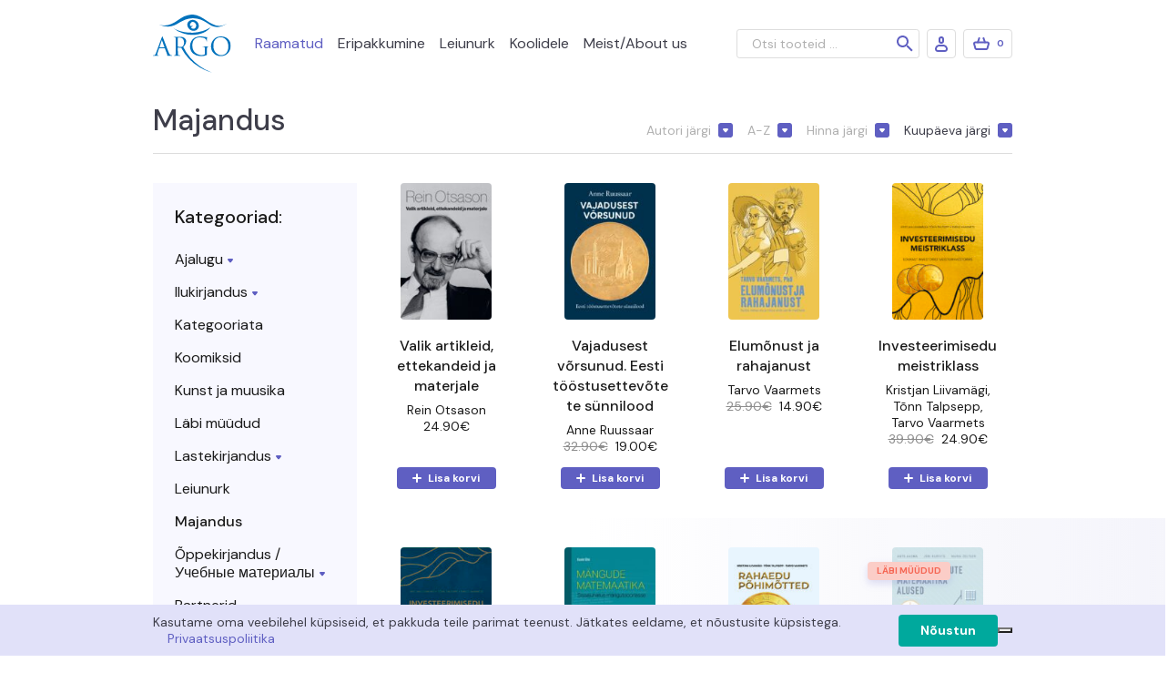

--- FILE ---
content_type: text/html; charset=UTF-8
request_url: https://argokirjastus.ee/tootekategooria/majandus/
body_size: 21628
content:
<!doctype html>
<html lang="et" prefix="og: https://ogp.me/ns#">
  <head>
  <meta charset="utf-8">
  <meta http-equiv="x-ua-compatible" content="ie=edge">
  <meta name="viewport" content="width=device-width, initial-scale=1, shrink-to-fit=no">
  	<style>img:is([sizes="auto" i], [sizes^="auto," i]) { contain-intrinsic-size: 3000px 1500px }</style>
	
<!-- Search Engine Optimization by Rank Math - https://rankmath.com/ -->
<title>Majandus - Kirjastus Argo</title>
<meta name="robots" content="index, follow, max-snippet:-1, max-video-preview:-1, max-image-preview:large"/>
<link rel="canonical" href="https://argokirjastus.ee/tootekategooria/majandus/" />
<meta property="og:locale" content="et_EE" />
<meta property="og:type" content="article" />
<meta property="og:title" content="Majandus - Kirjastus Argo" />
<meta property="og:url" content="https://argokirjastus.ee/tootekategooria/majandus/" />
<meta property="og:site_name" content="Kirjastus Argo" />
<meta name="twitter:card" content="summary_large_image" />
<meta name="twitter:title" content="Majandus - Kirjastus Argo" />
<meta name="twitter:label1" content="Tooted" />
<meta name="twitter:data1" content="10" />
<script type="application/ld+json" class="rank-math-schema">{"@context":"https://schema.org","@graph":[{"@type":"Organization","@id":"https://argokirjastus.ee/#organization","name":"Kirjastus Argo","url":"https://argokirjastus.ee"},{"@type":"WebSite","@id":"https://argokirjastus.ee/#website","url":"https://argokirjastus.ee","name":"Kirjastus Argo","publisher":{"@id":"https://argokirjastus.ee/#organization"},"inLanguage":"et"},{"@type":"CollectionPage","@id":"https://argokirjastus.ee/tootekategooria/majandus/#webpage","url":"https://argokirjastus.ee/tootekategooria/majandus/","name":"Majandus - Kirjastus Argo","isPartOf":{"@id":"https://argokirjastus.ee/#website"},"inLanguage":"et"},{"@context":"https://schema.org/","@graph":[{"@type":"Product","name":"Valik artikleid, ettekandeid ja materjale - Kirjastus Argo","url":"https://argokirjastus.ee/toode/valik-artikleid-ettekandeid-ja-materjale/","@id":"https://argokirjastus.ee/toode/valik-artikleid-ettekandeid-ja-materjale/","description":"Rein Otsasoni (1931\u20132004) kirjutiste valimikku on koondatud tema artikleid, s\u00f5nav\u00f5tte ja t\u00f6\u00f6alaseid dokumente, mis n\u00e4itavad mitmek\u00fclgse majandustegelase kaalukat rolli Eesti iseseisvuse taastamise perioodil."},{"@type":"Product","name":"Vajadusest v\u00f5rsunud. Eesti t\u00f6\u00f6stusettev\u00f5tete s\u00fcnnilood - Kirjastus Argo","url":"https://argokirjastus.ee/toode/vajadusest-vorsunud-eesti-toostusettevotete-sunnilood/","@id":"https://argokirjastus.ee/toode/vajadusest-vorsunud-eesti-toostusettevotete-sunnilood/","description":"Raamatu ilmumist on toetanud Eesti Kultuurkapital."},{"@type":"Product","name":"Elum\u00f5nust ja rahajanust - Kirjastus Argo","url":"https://argokirjastus.ee/toode/elumonust-ja-rahajanust/","@id":"https://argokirjastus.ee/toode/elumonust-ja-rahajanust/","description":"\u201cElum\u00f5nust ja rahajanust\u201d on raha- ja elutarkuse raamat. Tegelikkusest inspireerituna saavad siin kokku raha ja elu. Nende vastastikm\u00f5judest joonistub tervikpilt. Vastuse saavad paljud k\u00fcsimused. Mida teha, et raha tuleks, j\u00e4\u00e4ks ja kasvaks? Kuidas raha ja elu kombineerida nii, et \u00f5nn oleks \u00f5uel? Kui palju raha vaja on? Mis \u00fcldse teeb elu m\u00f5nusaks? Ja kuidas kestva elum\u00f5nuni j\u00f5uda? Siin saavad kokku ka teabe- ja ilukirjandus \u2013 kasulikud teadmised ja huumor. Kaks tegelast \u2013 Mati ja Marii \u2013 aitavad lugejal lahti m\u00f5testada elulisi valikuid. Nad testivad, annavad valikuvariandid ja k\u00fcsivad siis: \u201cAga kuidas sinule k\u00f5ige paremini sobib?\u201d Ent Mati ja Marii tegutsevad siiski pigem sisseviskajatena. Sest edasi l\u00e4heb asi t\u00f5siseks, m\u00e4ngu astuvad teadust\u00f6\u00f6de j\u00e4reldused, natuke numbreid ja arvutusi. L\u00e4heb isegi nii kaugele, et raamatust leiab nii elum\u00f5nusa rahalise vabaduse valemi kui ka elum\u00f5nugraafiku. Sidekoena toimivad aga autori enda l\u00e4bi proovitud ja l\u00e4bi elatud \u00fcksikasjalikud kogemuslood. Raamat sobib niisiis suurep\u00e4raselt algajale rahahuvilisele, esimesi samme astuvale investorile, noorele elluastujale. Aga t\u00e4pselt sama h\u00e4sti juba elu n\u00e4inud v\u00f5i j\u00f5ukamale lugejale. Sest \u201eElum\u00f5nust ja rahajanust\u201c annab lihtsas ja muhedas keeles edasi rahatarkust ning suunab teadust\u00f6\u00f6de j\u00e4reldustele toetudes ka kestva elum\u00f5nuni. Autor on rahaga s\u00fcvitsi tegelenud \u00fcle kahek\u00fcmne aasta. Praktiseerides, rikkaks saamise saladusi teadlasena uurides ning kogunenud teadmisi kombineerides teenis ta palju raha ja doktorikraadi. Siis aga tekkisid k\u00fcsimused. Sellest isiklikust huvist raamat s\u00fcndiski. Selle raamatu on kirjutanud l\u00e4hedasi, toredaid inimesi, tervislikke eluviise ja enesearengut v\u00e4\u00e4rtustav pereisa. Lisaks on Tarvo Vaarmets k\u00f5rgelt tunnustatud majandusteadlane, edukas investor ja v\u00e4ga menuka investeerimistriloogia kaasautor. J\u00e4lgi ka autori Instagrami kontot @tarvovaarmets."},{"@type":"Product","name":"Investeerimisedu meistriklass - Kirjastus Argo","url":"https://argokirjastus.ee/toode/investeerimisedu-meistriklass/","@id":"https://argokirjastus.ee/toode/investeerimisedu-meistriklass/","description":"\u201eInvesteerimisedu meistriklass\u201c t\u00e4iendab rahandusdoktoritest autorite varem avaldatud menukeid \u201eRahaedu p\u00f5him\u00f5tted\u201c ja \u201eInvesteerimisedu p\u00f5him\u00f5tted\u201c uute teemadega, muutes rahatarkuse triloogia tervikuks ning tutvustades teadlikule investorile olulisi investeerimis- ja anal\u00fc\u00fcsiv\u00f5imalusi. Praktiliste n\u00e4idete ja ilmekate kogemuslugude kaudu \u00f5petab raamat lihtsas keeles, teadusele toetudes v\u00e4hendama investeerimisvigu, juhtima riski ja teenima lisatootlust."},{"@type":"Product","name":"Investeerimisedu p\u00f5him\u00f5tted - Kirjastus Argo","url":"https://argokirjastus.ee/toode/investeerimisedu-pohimotted/","@id":"https://argokirjastus.ee/toode/investeerimisedu-pohimotted/","description":"Raamat \u201eInvesteerimisedu p\u00f5him\u00f5tted\" keskendub investeerimisele, t\u00e4iesti algusest tipptasemeni. Koos teooriataustaga \u00f5petab raamat sulle praktiliste n\u00e4idete kaudu leidma aktsiate, v\u00f5lakirjade ning kinnisvara \u00f5iglast v\u00e4\u00e4rtust. Lisaks saad muude teemade k\u00f5rval n\u00e4iteks teada, kuidas saavutada edu \u00fchisrahastuses v\u00f5i kuidas investeerida vastavalt majandusseisule. K\u00f5iki teemasid ilmestavad rahandusdoktoritest autorite \u00f5petlikud kogemuslood, nii \u00f5nnestumised kui ka eba\u00f5nnestumised. See raamat aitab kaasa sinu j\u00f5ukuse kasvule!"},{"@type":"Product","name":"M\u00e4ngude matemaatika. Sissejuhatus m\u00e4nguteooriasse - Kirjastus Argo","url":"https://argokirjastus.ee/toode/mangude-matemaatika/","@id":"https://argokirjastus.ee/toode/mangude-matemaatika/","description":"K\u00f5ik inimesed osalevad omavahelises suhtluses paratamatult pidevais vastasseisudes, mille lahendamiseks tuleb leida \u00f5igeid k\u00e4ike, vahel mitmek\u00e4igulisi strateegiaid. Me m\u00e4ngime m\u00f5ttes l\u00e4bi erinevaid stsenaariumeid, langetame iga p\u00e4ev otsuseid ja teeme valikuid, v\u00f5ttes arvesse teiste v\u00f5imalikke reaktsioone, kes omakorda arvestavad meie k\u00e4itumisega."},{"@type":"Product","name":"Rahaedu p\u00f5him\u00f5tted. Kuidas haarata kontroll oma rahaasjade \u00fcle ja saavutada rahaline vabadus - Kirjastus Argo","url":"https://argokirjastus.ee/toode/rahaedu-pohimotted-kuidas-haarata-kontroll-oma-rahaasjade-ule-ja-saavutada-rahaline-vabadus/","@id":"https://argokirjastus.ee/toode/rahaedu-pohimotted-kuidas-haarata-kontroll-oma-rahaasjade-ule-ja-saavutada-rahaline-vabadus/","description":"Kas sa soovid suuremat rahaedu v\u00f5i lausa t\u00e4ielikku rahaliselt vabadust? V\u00f5ttes teravasse fookusesse igap\u00e4evased rahaasjad, elus ette tulevad rahalised olukorrad ja investeerimise, annab k\u00e4esolev raamat l\u00e4bi autorite praktiliste kogemuste ja teadustausta lihtsas keeles edasi rahaedu saladused, teadmised ja oskused. Raamatu on kirjutanud Eesti autorid Eesti lugejale, keskendudes seega just Eesti oludele."},{"@type":"Product","name":"Investeeringute matemaatika alused - Kirjastus Argo","url":"https://argokirjastus.ee/toode/investeeringute-matemaatika-alused/","@id":"https://argokirjastus.ee/toode/investeeringute-matemaatika-alused/","description":"Raamat tutvustab finantstehingute anal\u00fc\u00fcsimisel kasutatavaid p\u00f5hilisi matemaatilisi meetodeid ning nende rakendamist investeerimisotsuste tegemisel. Kirjeldatakse finantstehingute s\u00f5lmimisel kasutatavaid peamisi printsiipe koos selgitava s\u00f5nastiku ja p\u00f5hivalemite esitamisega. Tutvustatakse intresside arvestamise meetodeid ning nende kasutamist investeeringute tulususe hindamisel. K\u00e4sitletakse erinevat t\u00fc\u00fcpi laenude ja liisingutega kaasnevaid arvutusi ning kirjeldatakse v\u00e4\u00e4rtpaberiportfelli riskide hindamise klassikalist meetodit."},{"@type":"Product","name":"Ettev\u00f5tluse alused - Kirjastus Argo","url":"https://argokirjastus.ee/toode/ettevotluse-alused/","@id":"https://argokirjastus.ee/toode/ettevotluse-alused/","description":"Raamatust leiab vastused peamistele k\u00fcsimusele ettev\u00f5tluse aluste ning toimimise p\u00f5him\u00f5tete kohta, n\u00e4ited peamistest ettev\u00f5tluse korraldamiseks vajalikest dokumentidest, \u00fclevaate asjust, mida ettev\u00f5tjaks soovijal on kasulik teada, n\u00e4iteks litsentseeritavad tegevusalad ja vastavad \u00f5igusaktid, teave erialaliitudest, ettev\u00f5tluskeskustest Eestis."},{"@type":"Product","name":"Matemaatilised meetodid majanduses - Kirjastus Argo","url":"https://argokirjastus.ee/toode/matemaatilised-meetodid-majanduses/","@id":"https://argokirjastus.ee/toode/matemaatilised-meetodid-majanduses/","description":"K\u00e4esoleva raamatu eesm\u00e4rk on tutvustada k\u00f5rgkoolide majanduserialade \u00fcli\u00f5pilastele p\u00f5hilisi majandusteoorias kasutatavaid matemaatilisi meetodeid.\u00a0\u00d5pik on m\u00f5eldud majanduserialade bakalaureusekraadi omandajatele, kuid seda v\u00f5ivad kasutada ka magistri- ja doktorikraadi taotlejad ning k\u00f5ik teised, keda huvitavad matemaatika kasutamisv\u00f5imalused majandusprobleemide lahendamisel. Esitatud matemaatilised rakendused kuuluvad peamiselt mikro\u00f6konoomika valdkonda; v\u00e4hemal m\u00e4\u00e4ral on leidnud k\u00e4sitlemist ka m\u00f5ned makro\u00f6konoomika probleemid."}]}]}</script>
<!-- /Rank Math WordPress SEO plugin -->

<script type='application/javascript'  id='pys-version-script'>console.log('PixelYourSite Free version 11.1.5');</script>
<link rel='dns-prefetch' href='//fonts.googleapis.com' />
<link rel="alternate" type="application/rss+xml" title="Kirjastus Argo &raquo; Majandus Kategooria uudisevoog" href="https://argokirjastus.ee/tootekategooria/majandus/feed/" />
<script type="text/javascript">
/* <![CDATA[ */
window._wpemojiSettings = {"baseUrl":"https:\/\/s.w.org\/images\/core\/emoji\/16.0.1\/72x72\/","ext":".png","svgUrl":"https:\/\/s.w.org\/images\/core\/emoji\/16.0.1\/svg\/","svgExt":".svg","source":{"concatemoji":"https:\/\/argokirjastus.ee\/core\/wp-includes\/js\/wp-emoji-release.min.js?ver=6.8.3"}};
/*! This file is auto-generated */
!function(s,n){var o,i,e;function c(e){try{var t={supportTests:e,timestamp:(new Date).valueOf()};sessionStorage.setItem(o,JSON.stringify(t))}catch(e){}}function p(e,t,n){e.clearRect(0,0,e.canvas.width,e.canvas.height),e.fillText(t,0,0);var t=new Uint32Array(e.getImageData(0,0,e.canvas.width,e.canvas.height).data),a=(e.clearRect(0,0,e.canvas.width,e.canvas.height),e.fillText(n,0,0),new Uint32Array(e.getImageData(0,0,e.canvas.width,e.canvas.height).data));return t.every(function(e,t){return e===a[t]})}function u(e,t){e.clearRect(0,0,e.canvas.width,e.canvas.height),e.fillText(t,0,0);for(var n=e.getImageData(16,16,1,1),a=0;a<n.data.length;a++)if(0!==n.data[a])return!1;return!0}function f(e,t,n,a){switch(t){case"flag":return n(e,"\ud83c\udff3\ufe0f\u200d\u26a7\ufe0f","\ud83c\udff3\ufe0f\u200b\u26a7\ufe0f")?!1:!n(e,"\ud83c\udde8\ud83c\uddf6","\ud83c\udde8\u200b\ud83c\uddf6")&&!n(e,"\ud83c\udff4\udb40\udc67\udb40\udc62\udb40\udc65\udb40\udc6e\udb40\udc67\udb40\udc7f","\ud83c\udff4\u200b\udb40\udc67\u200b\udb40\udc62\u200b\udb40\udc65\u200b\udb40\udc6e\u200b\udb40\udc67\u200b\udb40\udc7f");case"emoji":return!a(e,"\ud83e\udedf")}return!1}function g(e,t,n,a){var r="undefined"!=typeof WorkerGlobalScope&&self instanceof WorkerGlobalScope?new OffscreenCanvas(300,150):s.createElement("canvas"),o=r.getContext("2d",{willReadFrequently:!0}),i=(o.textBaseline="top",o.font="600 32px Arial",{});return e.forEach(function(e){i[e]=t(o,e,n,a)}),i}function t(e){var t=s.createElement("script");t.src=e,t.defer=!0,s.head.appendChild(t)}"undefined"!=typeof Promise&&(o="wpEmojiSettingsSupports",i=["flag","emoji"],n.supports={everything:!0,everythingExceptFlag:!0},e=new Promise(function(e){s.addEventListener("DOMContentLoaded",e,{once:!0})}),new Promise(function(t){var n=function(){try{var e=JSON.parse(sessionStorage.getItem(o));if("object"==typeof e&&"number"==typeof e.timestamp&&(new Date).valueOf()<e.timestamp+604800&&"object"==typeof e.supportTests)return e.supportTests}catch(e){}return null}();if(!n){if("undefined"!=typeof Worker&&"undefined"!=typeof OffscreenCanvas&&"undefined"!=typeof URL&&URL.createObjectURL&&"undefined"!=typeof Blob)try{var e="postMessage("+g.toString()+"("+[JSON.stringify(i),f.toString(),p.toString(),u.toString()].join(",")+"));",a=new Blob([e],{type:"text/javascript"}),r=new Worker(URL.createObjectURL(a),{name:"wpTestEmojiSupports"});return void(r.onmessage=function(e){c(n=e.data),r.terminate(),t(n)})}catch(e){}c(n=g(i,f,p,u))}t(n)}).then(function(e){for(var t in e)n.supports[t]=e[t],n.supports.everything=n.supports.everything&&n.supports[t],"flag"!==t&&(n.supports.everythingExceptFlag=n.supports.everythingExceptFlag&&n.supports[t]);n.supports.everythingExceptFlag=n.supports.everythingExceptFlag&&!n.supports.flag,n.DOMReady=!1,n.readyCallback=function(){n.DOMReady=!0}}).then(function(){return e}).then(function(){var e;n.supports.everything||(n.readyCallback(),(e=n.source||{}).concatemoji?t(e.concatemoji):e.wpemoji&&e.twemoji&&(t(e.twemoji),t(e.wpemoji)))}))}((window,document),window._wpemojiSettings);
/* ]]> */
</script>
<style id='wp-emoji-styles-inline-css' type='text/css'>

	img.wp-smiley, img.emoji {
		display: inline !important;
		border: none !important;
		box-shadow: none !important;
		height: 1em !important;
		width: 1em !important;
		margin: 0 0.07em !important;
		vertical-align: -0.1em !important;
		background: none !important;
		padding: 0 !important;
	}
</style>
<link rel='stylesheet' id='wp-block-library-css' href='https://argokirjastus.ee/core/wp-includes/css/dist/block-library/style.min.css?ver=6.8.3' type='text/css' media='all' />
<style id='classic-theme-styles-inline-css' type='text/css'>
/*! This file is auto-generated */
.wp-block-button__link{color:#fff;background-color:#32373c;border-radius:9999px;box-shadow:none;text-decoration:none;padding:calc(.667em + 2px) calc(1.333em + 2px);font-size:1.125em}.wp-block-file__button{background:#32373c;color:#fff;text-decoration:none}
</style>
<style id='global-styles-inline-css' type='text/css'>
:root{--wp--preset--aspect-ratio--square: 1;--wp--preset--aspect-ratio--4-3: 4/3;--wp--preset--aspect-ratio--3-4: 3/4;--wp--preset--aspect-ratio--3-2: 3/2;--wp--preset--aspect-ratio--2-3: 2/3;--wp--preset--aspect-ratio--16-9: 16/9;--wp--preset--aspect-ratio--9-16: 9/16;--wp--preset--color--black: #000000;--wp--preset--color--cyan-bluish-gray: #abb8c3;--wp--preset--color--white: #ffffff;--wp--preset--color--pale-pink: #f78da7;--wp--preset--color--vivid-red: #cf2e2e;--wp--preset--color--luminous-vivid-orange: #ff6900;--wp--preset--color--luminous-vivid-amber: #fcb900;--wp--preset--color--light-green-cyan: #7bdcb5;--wp--preset--color--vivid-green-cyan: #00d084;--wp--preset--color--pale-cyan-blue: #8ed1fc;--wp--preset--color--vivid-cyan-blue: #0693e3;--wp--preset--color--vivid-purple: #9b51e0;--wp--preset--gradient--vivid-cyan-blue-to-vivid-purple: linear-gradient(135deg,rgba(6,147,227,1) 0%,rgb(155,81,224) 100%);--wp--preset--gradient--light-green-cyan-to-vivid-green-cyan: linear-gradient(135deg,rgb(122,220,180) 0%,rgb(0,208,130) 100%);--wp--preset--gradient--luminous-vivid-amber-to-luminous-vivid-orange: linear-gradient(135deg,rgba(252,185,0,1) 0%,rgba(255,105,0,1) 100%);--wp--preset--gradient--luminous-vivid-orange-to-vivid-red: linear-gradient(135deg,rgba(255,105,0,1) 0%,rgb(207,46,46) 100%);--wp--preset--gradient--very-light-gray-to-cyan-bluish-gray: linear-gradient(135deg,rgb(238,238,238) 0%,rgb(169,184,195) 100%);--wp--preset--gradient--cool-to-warm-spectrum: linear-gradient(135deg,rgb(74,234,220) 0%,rgb(151,120,209) 20%,rgb(207,42,186) 40%,rgb(238,44,130) 60%,rgb(251,105,98) 80%,rgb(254,248,76) 100%);--wp--preset--gradient--blush-light-purple: linear-gradient(135deg,rgb(255,206,236) 0%,rgb(152,150,240) 100%);--wp--preset--gradient--blush-bordeaux: linear-gradient(135deg,rgb(254,205,165) 0%,rgb(254,45,45) 50%,rgb(107,0,62) 100%);--wp--preset--gradient--luminous-dusk: linear-gradient(135deg,rgb(255,203,112) 0%,rgb(199,81,192) 50%,rgb(65,88,208) 100%);--wp--preset--gradient--pale-ocean: linear-gradient(135deg,rgb(255,245,203) 0%,rgb(182,227,212) 50%,rgb(51,167,181) 100%);--wp--preset--gradient--electric-grass: linear-gradient(135deg,rgb(202,248,128) 0%,rgb(113,206,126) 100%);--wp--preset--gradient--midnight: linear-gradient(135deg,rgb(2,3,129) 0%,rgb(40,116,252) 100%);--wp--preset--font-size--small: 13px;--wp--preset--font-size--medium: 20px;--wp--preset--font-size--large: 36px;--wp--preset--font-size--x-large: 42px;--wp--preset--spacing--20: 0.44rem;--wp--preset--spacing--30: 0.67rem;--wp--preset--spacing--40: 1rem;--wp--preset--spacing--50: 1.5rem;--wp--preset--spacing--60: 2.25rem;--wp--preset--spacing--70: 3.38rem;--wp--preset--spacing--80: 5.06rem;--wp--preset--shadow--natural: 6px 6px 9px rgba(0, 0, 0, 0.2);--wp--preset--shadow--deep: 12px 12px 50px rgba(0, 0, 0, 0.4);--wp--preset--shadow--sharp: 6px 6px 0px rgba(0, 0, 0, 0.2);--wp--preset--shadow--outlined: 6px 6px 0px -3px rgba(255, 255, 255, 1), 6px 6px rgba(0, 0, 0, 1);--wp--preset--shadow--crisp: 6px 6px 0px rgba(0, 0, 0, 1);}:where(.is-layout-flex){gap: 0.5em;}:where(.is-layout-grid){gap: 0.5em;}body .is-layout-flex{display: flex;}.is-layout-flex{flex-wrap: wrap;align-items: center;}.is-layout-flex > :is(*, div){margin: 0;}body .is-layout-grid{display: grid;}.is-layout-grid > :is(*, div){margin: 0;}:where(.wp-block-columns.is-layout-flex){gap: 2em;}:where(.wp-block-columns.is-layout-grid){gap: 2em;}:where(.wp-block-post-template.is-layout-flex){gap: 1.25em;}:where(.wp-block-post-template.is-layout-grid){gap: 1.25em;}.has-black-color{color: var(--wp--preset--color--black) !important;}.has-cyan-bluish-gray-color{color: var(--wp--preset--color--cyan-bluish-gray) !important;}.has-white-color{color: var(--wp--preset--color--white) !important;}.has-pale-pink-color{color: var(--wp--preset--color--pale-pink) !important;}.has-vivid-red-color{color: var(--wp--preset--color--vivid-red) !important;}.has-luminous-vivid-orange-color{color: var(--wp--preset--color--luminous-vivid-orange) !important;}.has-luminous-vivid-amber-color{color: var(--wp--preset--color--luminous-vivid-amber) !important;}.has-light-green-cyan-color{color: var(--wp--preset--color--light-green-cyan) !important;}.has-vivid-green-cyan-color{color: var(--wp--preset--color--vivid-green-cyan) !important;}.has-pale-cyan-blue-color{color: var(--wp--preset--color--pale-cyan-blue) !important;}.has-vivid-cyan-blue-color{color: var(--wp--preset--color--vivid-cyan-blue) !important;}.has-vivid-purple-color{color: var(--wp--preset--color--vivid-purple) !important;}.has-black-background-color{background-color: var(--wp--preset--color--black) !important;}.has-cyan-bluish-gray-background-color{background-color: var(--wp--preset--color--cyan-bluish-gray) !important;}.has-white-background-color{background-color: var(--wp--preset--color--white) !important;}.has-pale-pink-background-color{background-color: var(--wp--preset--color--pale-pink) !important;}.has-vivid-red-background-color{background-color: var(--wp--preset--color--vivid-red) !important;}.has-luminous-vivid-orange-background-color{background-color: var(--wp--preset--color--luminous-vivid-orange) !important;}.has-luminous-vivid-amber-background-color{background-color: var(--wp--preset--color--luminous-vivid-amber) !important;}.has-light-green-cyan-background-color{background-color: var(--wp--preset--color--light-green-cyan) !important;}.has-vivid-green-cyan-background-color{background-color: var(--wp--preset--color--vivid-green-cyan) !important;}.has-pale-cyan-blue-background-color{background-color: var(--wp--preset--color--pale-cyan-blue) !important;}.has-vivid-cyan-blue-background-color{background-color: var(--wp--preset--color--vivid-cyan-blue) !important;}.has-vivid-purple-background-color{background-color: var(--wp--preset--color--vivid-purple) !important;}.has-black-border-color{border-color: var(--wp--preset--color--black) !important;}.has-cyan-bluish-gray-border-color{border-color: var(--wp--preset--color--cyan-bluish-gray) !important;}.has-white-border-color{border-color: var(--wp--preset--color--white) !important;}.has-pale-pink-border-color{border-color: var(--wp--preset--color--pale-pink) !important;}.has-vivid-red-border-color{border-color: var(--wp--preset--color--vivid-red) !important;}.has-luminous-vivid-orange-border-color{border-color: var(--wp--preset--color--luminous-vivid-orange) !important;}.has-luminous-vivid-amber-border-color{border-color: var(--wp--preset--color--luminous-vivid-amber) !important;}.has-light-green-cyan-border-color{border-color: var(--wp--preset--color--light-green-cyan) !important;}.has-vivid-green-cyan-border-color{border-color: var(--wp--preset--color--vivid-green-cyan) !important;}.has-pale-cyan-blue-border-color{border-color: var(--wp--preset--color--pale-cyan-blue) !important;}.has-vivid-cyan-blue-border-color{border-color: var(--wp--preset--color--vivid-cyan-blue) !important;}.has-vivid-purple-border-color{border-color: var(--wp--preset--color--vivid-purple) !important;}.has-vivid-cyan-blue-to-vivid-purple-gradient-background{background: var(--wp--preset--gradient--vivid-cyan-blue-to-vivid-purple) !important;}.has-light-green-cyan-to-vivid-green-cyan-gradient-background{background: var(--wp--preset--gradient--light-green-cyan-to-vivid-green-cyan) !important;}.has-luminous-vivid-amber-to-luminous-vivid-orange-gradient-background{background: var(--wp--preset--gradient--luminous-vivid-amber-to-luminous-vivid-orange) !important;}.has-luminous-vivid-orange-to-vivid-red-gradient-background{background: var(--wp--preset--gradient--luminous-vivid-orange-to-vivid-red) !important;}.has-very-light-gray-to-cyan-bluish-gray-gradient-background{background: var(--wp--preset--gradient--very-light-gray-to-cyan-bluish-gray) !important;}.has-cool-to-warm-spectrum-gradient-background{background: var(--wp--preset--gradient--cool-to-warm-spectrum) !important;}.has-blush-light-purple-gradient-background{background: var(--wp--preset--gradient--blush-light-purple) !important;}.has-blush-bordeaux-gradient-background{background: var(--wp--preset--gradient--blush-bordeaux) !important;}.has-luminous-dusk-gradient-background{background: var(--wp--preset--gradient--luminous-dusk) !important;}.has-pale-ocean-gradient-background{background: var(--wp--preset--gradient--pale-ocean) !important;}.has-electric-grass-gradient-background{background: var(--wp--preset--gradient--electric-grass) !important;}.has-midnight-gradient-background{background: var(--wp--preset--gradient--midnight) !important;}.has-small-font-size{font-size: var(--wp--preset--font-size--small) !important;}.has-medium-font-size{font-size: var(--wp--preset--font-size--medium) !important;}.has-large-font-size{font-size: var(--wp--preset--font-size--large) !important;}.has-x-large-font-size{font-size: var(--wp--preset--font-size--x-large) !important;}
:where(.wp-block-post-template.is-layout-flex){gap: 1.25em;}:where(.wp-block-post-template.is-layout-grid){gap: 1.25em;}
:where(.wp-block-columns.is-layout-flex){gap: 2em;}:where(.wp-block-columns.is-layout-grid){gap: 2em;}
:root :where(.wp-block-pullquote){font-size: 1.5em;line-height: 1.6;}
</style>
<link rel='stylesheet' id='smaily_for_woocommerce-front_style-css' href='https://argokirjastus.ee/wp-content/plugins/smaily-for-woocommerce/static/front-style.css?ver=1.12.3' type='text/css' media='all' />
<style id='woocommerce-inline-inline-css' type='text/css'>
.woocommerce form .form-row .required { visibility: visible; }
</style>
<link rel='stylesheet' id='wc-pb-checkout-blocks-css' href='https://argokirjastus.ee/wp-content/plugins/woocommerce-product-bundles/assets/css/frontend/checkout-blocks.css?ver=8.5.1' type='text/css' media='all' />
<link rel='stylesheet' id='sage/main.css-css' href='https://argokirjastus.ee/wp-content/themes/argo-kirjastus/dist/styles/main_53465808.css' type='text/css' media='all' />
<link rel='stylesheet' id='fonts/dm+sans-css' href='//fonts.googleapis.com/css2?family=DM+Sans:wght@400;500;700&#038;display=swap' type='text/css' media='all' />
<script type="text/javascript" id="jquery-core-js-extra">
/* <![CDATA[ */
var pysFacebookRest = {"restApiUrl":"https:\/\/argokirjastus.ee\/wp-json\/pys-facebook\/v1\/event","debug":""};
/* ]]> */
</script>
<script type="text/javascript" src="https://argokirjastus.ee/core/wp-includes/js/jquery/jquery.min.js?ver=3.7.1" id="jquery-core-js"></script>
<script type="text/javascript" src="https://argokirjastus.ee/core/wp-includes/js/jquery/jquery-migrate.min.js?ver=3.4.1" id="jquery-migrate-js"></script>
<script type="text/javascript" src="https://argokirjastus.ee/wp-content/plugins/woocommerce/assets/js/jquery-blockui/jquery.blockUI.min.js?ver=2.7.0-wc.10.4.3" id="wc-jquery-blockui-js" defer="defer" data-wp-strategy="defer"></script>
<script type="text/javascript" id="wc-add-to-cart-js-extra">
/* <![CDATA[ */
var wc_add_to_cart_params = {"ajax_url":"\/core\/wp-admin\/admin-ajax.php","wc_ajax_url":"\/?wc-ajax=%%endpoint%%","i18n_view_cart":"Vaata ostukorvi","cart_url":"https:\/\/argokirjastus.ee\/ostukorv\/","is_cart":"","cart_redirect_after_add":"no"};
/* ]]> */
</script>
<script type="text/javascript" src="https://argokirjastus.ee/wp-content/plugins/woocommerce/assets/js/frontend/add-to-cart.min.js?ver=10.4.3" id="wc-add-to-cart-js" defer="defer" data-wp-strategy="defer"></script>
<script type="text/javascript" src="https://argokirjastus.ee/wp-content/plugins/woocommerce/assets/js/js-cookie/js.cookie.min.js?ver=2.1.4-wc.10.4.3" id="wc-js-cookie-js" defer="defer" data-wp-strategy="defer"></script>
<script type="text/javascript" id="woocommerce-js-extra">
/* <![CDATA[ */
var woocommerce_params = {"ajax_url":"\/core\/wp-admin\/admin-ajax.php","wc_ajax_url":"\/?wc-ajax=%%endpoint%%","i18n_password_show":"Show password","i18n_password_hide":"Hide password"};
/* ]]> */
</script>
<script type="text/javascript" src="https://argokirjastus.ee/wp-content/plugins/woocommerce/assets/js/frontend/woocommerce.min.js?ver=10.4.3" id="woocommerce-js" defer="defer" data-wp-strategy="defer"></script>
<script type="text/javascript" src="https://argokirjastus.ee/wp-content/plugins/pixelyoursite/dist/scripts/jquery.bind-first-0.2.3.min.js?ver=0.2.3" id="jquery-bind-first-js"></script>
<script type="text/javascript" src="https://argokirjastus.ee/wp-content/plugins/pixelyoursite/dist/scripts/js.cookie-2.1.3.min.js?ver=2.1.3" id="js-cookie-pys-js"></script>
<script type="text/javascript" src="https://argokirjastus.ee/wp-content/plugins/pixelyoursite/dist/scripts/tld.min.js?ver=2.3.1" id="js-tld-js"></script>
<script type="text/javascript" id="pys-js-extra">
/* <![CDATA[ */
var pysOptions = {"staticEvents":{"facebook":{"woo_view_category":[{"delay":0,"type":"static","name":"ViewCategory","pixelIds":["2938076999657880"],"eventID":"31414733-d182-4002-a72b-ab3f0ebd30bc","params":{"content_type":"product","content_name":"Majandus","content_ids":["6654","10308","13943","17571","22401"],"page_title":"Majandus","post_type":"product_cat","post_id":1157,"plugin":"PixelYourSite","user_role":"guest","event_url":"argokirjastus.ee\/tootekategooria\/majandus\/"},"e_id":"woo_view_category","ids":[],"hasTimeWindow":false,"timeWindow":0,"woo_order":"","edd_order":""}],"init_event":[{"delay":0,"type":"static","ajaxFire":false,"name":"PageView","pixelIds":["2938076999657880"],"eventID":"70884280-8fe5-47eb-a2f0-1e5d34e99eb9","params":{"page_title":"Majandus","post_type":"product_cat","post_id":1157,"plugin":"PixelYourSite","user_role":"guest","event_url":"argokirjastus.ee\/tootekategooria\/majandus\/"},"e_id":"init_event","ids":[],"hasTimeWindow":false,"timeWindow":0,"woo_order":"","edd_order":""}]}},"dynamicEvents":[],"triggerEvents":[],"triggerEventTypes":[],"facebook":{"pixelIds":["2938076999657880"],"advancedMatching":{"external_id":"ccfaeafcabaeccfe"},"advancedMatchingEnabled":true,"removeMetadata":false,"wooVariableAsSimple":false,"serverApiEnabled":true,"wooCRSendFromServer":false,"send_external_id":null,"enabled_medical":false,"do_not_track_medical_param":["event_url","post_title","page_title","landing_page","content_name","categories","category_name","tags"],"meta_ldu":false},"debug":"","siteUrl":"https:\/\/argokirjastus.ee\/core","ajaxUrl":"https:\/\/argokirjastus.ee\/core\/wp-admin\/admin-ajax.php","ajax_event":"92cee9abf8","enable_remove_download_url_param":"1","cookie_duration":"7","last_visit_duration":"60","enable_success_send_form":"","ajaxForServerEvent":"1","ajaxForServerStaticEvent":"1","useSendBeacon":"1","send_external_id":"1","external_id_expire":"180","track_cookie_for_subdomains":"1","google_consent_mode":"1","gdpr":{"ajax_enabled":false,"all_disabled_by_api":false,"facebook_disabled_by_api":false,"analytics_disabled_by_api":false,"google_ads_disabled_by_api":false,"pinterest_disabled_by_api":false,"bing_disabled_by_api":false,"reddit_disabled_by_api":false,"externalID_disabled_by_api":false,"facebook_prior_consent_enabled":true,"analytics_prior_consent_enabled":true,"google_ads_prior_consent_enabled":null,"pinterest_prior_consent_enabled":true,"bing_prior_consent_enabled":true,"cookiebot_integration_enabled":false,"cookiebot_facebook_consent_category":"marketing","cookiebot_analytics_consent_category":"statistics","cookiebot_tiktok_consent_category":"marketing","cookiebot_google_ads_consent_category":"marketing","cookiebot_pinterest_consent_category":"marketing","cookiebot_bing_consent_category":"marketing","consent_magic_integration_enabled":false,"real_cookie_banner_integration_enabled":false,"cookie_notice_integration_enabled":false,"cookie_law_info_integration_enabled":false,"analytics_storage":{"enabled":true,"value":"granted","filter":false},"ad_storage":{"enabled":true,"value":"granted","filter":false},"ad_user_data":{"enabled":true,"value":"granted","filter":false},"ad_personalization":{"enabled":true,"value":"granted","filter":false}},"cookie":{"disabled_all_cookie":false,"disabled_start_session_cookie":false,"disabled_advanced_form_data_cookie":false,"disabled_landing_page_cookie":false,"disabled_first_visit_cookie":false,"disabled_trafficsource_cookie":false,"disabled_utmTerms_cookie":false,"disabled_utmId_cookie":false},"tracking_analytics":{"TrafficSource":"direct","TrafficLanding":"undefined","TrafficUtms":[],"TrafficUtmsId":[]},"GATags":{"ga_datalayer_type":"default","ga_datalayer_name":"dataLayerPYS"},"woo":{"enabled":true,"enabled_save_data_to_orders":true,"addToCartOnButtonEnabled":true,"addToCartOnButtonValueEnabled":true,"addToCartOnButtonValueOption":"price","singleProductId":null,"removeFromCartSelector":"form.woocommerce-cart-form .remove","addToCartCatchMethod":"add_cart_hook","is_order_received_page":false,"containOrderId":false},"edd":{"enabled":false},"cache_bypass":"1769095398"};
/* ]]> */
</script>
<script type="text/javascript" src="https://argokirjastus.ee/wp-content/plugins/pixelyoursite/dist/scripts/public.js?ver=11.1.5" id="pys-js"></script>
		<script>
			window.wc_ga_pro = {};

			window.wc_ga_pro.ajax_url = 'https://argokirjastus.ee/core/wp-admin/admin-ajax.php';

			window.wc_ga_pro.available_gateways = {"wc_montonio_payments":"Maksa pangas","bacs":"Maksan arvega"};

			// interpolate json by replacing placeholders with variables (only used by UA tracking)
			window.wc_ga_pro.interpolate_json = function( object, variables ) {

				if ( ! variables ) {
					return object;
				}

				let j = JSON.stringify( object );

				for ( let k in variables ) {
					j = j.split( '{$' + k + '}' ).join( variables[ k ] );
				}

				return JSON.parse( j );
			};

			// return the title for a payment gateway
			window.wc_ga_pro.get_payment_method_title = function( payment_method ) {
				return window.wc_ga_pro.available_gateways[ payment_method ] || payment_method;
			};

			// check if an email is valid
			window.wc_ga_pro.is_valid_email = function( email ) {
				return /[^\s@]+@[^\s@]+\.[^\s@]+/.test( email );
			};
		</script>
				<!-- Google tag (gtag.js) -->
		<script async src='https://www.googletagmanager.com/gtag/js?id=G-WS4M5GX8WD&l=dataLayer'></script>
		<script >

			window.dataLayer = window.dataLayer || [];

			function gtag() {
				dataLayer.push(arguments);
			}

			gtag('js', new Date());

			gtag('config', 'G-WS4M5GX8WD', {"cookie_domain":"auto"});

			gtag('consent', 'default', {"analytics_storage":"denied","ad_storage":"denied","ad_user_data":"denied","ad_personalization":"denied","region":["AT","BE","BG","HR","CY","CZ","DK","EE","FI","FR","DE","GR","HU","IS","IE","IT","LV","LI","LT","LU","MT","NL","NO","PL","PT","RO","SK","SI","ES","SE","GB","CH"]});(function($) {
	$(function () {

		const consentMap = {
			statistics: [ 'analytics_storage' ],
			marketing: [ 'ad_storage', 'ad_user_data', 'ad_personalization' ]
		};

		// eslint-disable-next-line camelcase -- `wp_has_consent` is defined by the WP Consent API plugin.
		if ( typeof window.wp_has_consent === 'function' ) {
			console.log('has consent');

			// eslint-disable-next-line camelcase -- `wp_consent_type` is defined by the WP Consent API plugin.
			if ( window.wp_consent_type === undefined ) {
				window.wp_consent_type = 'optin';
			}

			const consentState = {};

			for ( const [ category, types ] of Object.entries( consentMap ) ) {
				// eslint-disable-next-line camelcase, no-undef -- `consent_api_get_cookie`, `constent_api` is defined by the WP Consent API plugin.
				if ( consent_api_get_cookie( window.consent_api.cookie_prefix + '_' + category ) !== '' ) {
					// eslint-disable-next-line camelcase, no-undef -- `wp_has_consent` is defined by the WP Consent API plugin.
					const hasConsent = wp_has_consent( category ) ? 'granted' : 'denied';

					types.forEach( ( type ) => {
						consentState[ type ] = hasConsent;
					} );
				}
			}

			if ( Object.keys( consentState ).length > 0 ) {
				gtag( 'consent', 'update', consentState );
			}
		}

		document.addEventListener( 'wp_listen_for_consent_change', ( event ) => {
			const consentUpdate = {};
			const types = consentMap[ Object.keys( event.detail )[ 0 ] ];
			const state = Object.values( event.detail )[ 0 ] === 'allow' ? 'granted' : 'denied';

			if ( types === undefined ) {
				return
			}

			types.forEach( ( type ) => {
				consentUpdate[ type ] = state;
			} );

			if ( Object.keys( consentUpdate ).length > 0 ) {
				gtag( 'consent', 'update', consentUpdate );
			}
		} );
	});
})(jQuery);
			
			(function() {

				const event = document.createEvent('Event');

				event.initEvent( 'wc_google_analytics_pro_gtag_loaded', true, true );

				document.dispatchEvent( event );
			})();
		</script>
		<link rel="https://api.w.org/" href="https://argokirjastus.ee/wp-json/" /><link rel="alternate" title="JSON" type="application/json" href="https://argokirjastus.ee/wp-json/wp/v2/product_cat/1157" /><link rel="EditURI" type="application/rsd+xml" title="RSD" href="https://argokirjastus.ee/core/xmlrpc.php?rsd" />
<meta name="generator" content="WordPress 6.8.3" />
<meta name="facebook-domain-verification" content="yg608vx6vdejxh5ew3xe9bthxnxr7y" />	<noscript><style>.woocommerce-product-gallery{ opacity: 1 !important; }</style></noscript>
	<link rel="icon" href="https://argokirjastus.ee/wp-content/uploads/2020/08/cropped-Argo_logo_ruut-32x32.jpg" sizes="32x32" />
<link rel="icon" href="https://argokirjastus.ee/wp-content/uploads/2020/08/cropped-Argo_logo_ruut-192x192.jpg" sizes="192x192" />
<link rel="apple-touch-icon" href="https://argokirjastus.ee/wp-content/uploads/2020/08/cropped-Argo_logo_ruut-180x180.jpg" />
<meta name="msapplication-TileImage" content="https://argokirjastus.ee/wp-content/uploads/2020/08/cropped-Argo_logo_ruut-270x270.jpg" />

  </head>
  <body class="archive tax-product_cat term-majandus term-1157 wp-theme-argo-kirjastusresources theme-argo-kirjastus/resources cookies-not-set woocommerce woocommerce-page woocommerce-no-js sidebar-primary archive-product app-data index-data archive-data taxonomy-data taxonomy-product_cat-data taxonomy-product_cat-majandus-data">

    
    <header class="banner sticky-top">
  <div class="container">

    <div class="d-flex align-items-center justify-content-between">

      <div class="d-flex align-items-center">
        <div class="brand">
          <h1 class="sr-only">Kirjastus Argo</h1>
          <a class="brand__link" href="https://argokirjastus.ee/">
            <img src="https://argokirjastus.ee/wp-content/themes/argo-kirjastus/dist/images/logo--white_a30c4416.svg" title="Kirjastus Argo" alt="Raamatud teadmishimulisele lugejale" class="brand__logo brand__logo--light img-fluid" width="86">

                          <img src="https://argokirjastus.ee/wp-content/themes/argo-kirjastus/dist/images/logo--blue_8a304a75.svg" title="Kirjastus Argo" alt="Raamatud teadmishimulisele lugejale" class="brand__logo brand__logo--dark img-fluid" width="86">
                      </a>
        </div>

        <div class="banner__navigation-wrapper">
          <nav class="banner__main-navigation">
                          <h2 class="sr-only">Peamenüü</h2>
              <div class="menu-main-menu-container"><ul id="menu-main-menu" class="nav primary-nav"><li id="menu-item-99" class="nav-item-has-children nav-item active"><a href="https://argokirjastus.ee/tooted/" class="nav-link">Raamatud</a>
<div class="sub-menu">
<div class='header-megamenu'>	<div class="header-megamenu__column"><div class="header-megamenu__title">Kategooria järgi</div>
	<ul class="header-megamenu__submenu">
		<li id="menu-item-1159" class="nav-item"><a href="https://argokirjastus.ee/tootekategooria/ajalugu/" class="header-megamenu__link nav-link">Ajalugu</a>		<li id="menu-item-1164" class="nav-item"><a href="https://argokirjastus.ee/tootekategooria/populaarteadus/" class="header-megamenu__link nav-link">Populaarteadus</a>		<li id="menu-item-2526" class="nav-item"><a href="https://argokirjastus.ee/tootekategooria/tervis/" class="header-megamenu__link nav-link">Tervis</a>		<li id="menu-item-1162" class="nav-item"><a href="https://argokirjastus.ee/tootekategooria/lastekirjandus/" class="header-megamenu__link nav-link">Lastekirjandus</a>		<li id="menu-item-1161" class="nav-item"><a href="https://argokirjastus.ee/tootekategooria/ilukirjandus/" class="header-megamenu__link nav-link">Ilukirjandus</a>		<li id="menu-item-2550" class="nav-item active"><a href="https://argokirjastus.ee/tootekategooria/majandus/" class="header-megamenu__link nav-link">Majandus</a>		<li id="menu-item-4809" class="nav-item"><a href="https://argokirjastus.ee/tootekategooria/koomiksid/" class="header-megamenu__link nav-link">Koomiksid</a>		<li id="menu-item-1343" class="nav-item"><a href="https://argokirjastus.ee/tootekategooria/varia/" class="header-megamenu__link nav-link">Varia</a>	</ul>
<div class="pennant pennant--xs"></div><div class="pennant pennant-top"></div></div>	<div class="header-megamenu__column"><div class="header-megamenu__title">Sarjad</div>
	<ul class="header-megamenu__submenu">
		<li id="menu-item-5192" class="nav-item"><a href="https://argokirjastus.ee/tootekategooria/ilukirjandus/ajalooline-romaan/" class="header-megamenu__link nav-link">Ajalooline romaan</a>		<li id="menu-item-1166" class="nav-item"><a href="https://argokirjastus.ee/tootekategooria/sarjad/baltisaksa-ajalugu/" class="header-megamenu__link nav-link">Baltisaksa ajalugu</a>		<li id="menu-item-1167" class="nav-item"><a href="https://argokirjastus.ee/tootekategooria/sarjad/elav-teadus/" class="header-megamenu__link nav-link">Elav teadus</a>		<li id="menu-item-1168" class="nav-item"><a href="https://argokirjastus.ee/tootekategooria/sarjad/nelja-lapse-lood/" class="header-megamenu__link nav-link">Nelja lapse lood</a>		<li id="menu-item-2261" class="nav-item"><a href="https://argokirjastus.ee/tootekategooria/sarjad/esimese-klassi-aastaring/" class="header-megamenu__link nav-link">Esimese klassi aastaring</a>		<li id="menu-item-1169" class="nav-item"><a href="https://argokirjastus.ee/tootekategooria/sarjad/lehvik/" class="header-megamenu__link nav-link">Lehvik</a>		<li id="menu-item-13786" class="nav-item"><a href="https://argokirjastus.ee/?taxonomy=pa_sari&#038;term=loodusteaduste-klassikuid" class="header-megamenu__link nav-link">Loodusteaduste klassikuid</a>		<li id="menu-item-1170" class="nav-item"><a href="https://argokirjastus.ee/tootekategooria/sarjad/loomalood/" class="header-megamenu__link nav-link">Loomalood</a>		<li id="menu-item-1171" class="nav-item"><a href="https://argokirjastus.ee/tootekategooria/sarjad/suurvaimu-sahvatus/" class="header-megamenu__link nav-link">Suurvaimu sähvatus</a>		<li id="menu-item-1172" class="nav-item"><a href="https://argokirjastus.ee/tootekategooria/sarjad/terra-feminarum/" class="header-megamenu__link nav-link">Terra feminarum</a>	</ul>
<div class="pennant pennant--xs"></div><div class="pennant pennant-top"></div></div>	<div class="header-megamenu__column"><div class="header-megamenu__title">Koolidele</div>
	<ul class="header-megamenu__submenu">
		<li id="menu-item-1337" class="nav-item"><a href="https://argokirjastus.ee/tootekategooria/oppekirjandus/alus-ja-algharidus/" class="header-megamenu__link nav-link">Alus- ja algharidus</a>		<li id="menu-item-1338" class="nav-item"><a href="https://argokirjastus.ee/tootekategooria/oppekirjandus/kutseharidus/" class="header-megamenu__link nav-link">Kutseharidus</a>		<li id="menu-item-1177" class="nav-item"><a href="https://argokirjastus.ee/tootekategooria/oppekirjandus/uchebnyje-materialy-dla-russkih-shkol/" class="header-megamenu__link nav-link">Учебные материалы для русских школ</a>		<li id="menu-item-1342" class="nav-item"><a href="https://argokirjastus.ee/tootekategooria/oppekirjandus/vene-keel-voorkeelena/" class="header-megamenu__link nav-link">Vene keel võõrkeelena</a>		<li id="menu-item-2263" class="nav-item"><a href="https://argokirjastus.ee/tootekategooria/oppekirjandus/ajalugu-ja-uhiskonnaopetus/" class="header-megamenu__link nav-link">Ajalugu ja ühiskonnaõpetus</a>		<li id="menu-item-1340" class="nav-item"><a href="https://argokirjastus.ee/tootekategooria/oppekirjandus/eesti-keel-ja-kirjandus/" class="header-megamenu__link nav-link">Eesti keel ja kirjandus</a>		<li id="menu-item-1341" class="nav-item"><a href="https://argokirjastus.ee/tootekategooria/oppekirjandus/matemaatika/" class="header-megamenu__link nav-link">Matemaatika</a>		<li id="menu-item-1339" class="nav-item"><a href="https://argokirjastus.ee/tootekategooria/oppekirjandus/loodusained/" class="header-megamenu__link nav-link">Loodusained</a>	</ul>
<div class="pennant pennant--xs"></div><div class="pennant pennant-top"></div></div><div class="pennant pennant-top"></div><div class="pennant pennant-bottom1"></div><div class="pennant pennant-bottom2"></div></div>
</div></li>
<li id="menu-item-23632" class="nav-item"><a href="https://argokirjastus.ee/eripakkumine/" class="nav-link">Eripakkumine</a></li>
<li id="menu-item-9515" class="nav-item"><a href="https://argokirjastus.ee/tootekategooria/leiunurk/" class="nav-link">Leiunurk</a></li>
<li id="menu-item-1334" class="nav-item"><a href="https://argokirjastus.ee/koolidele/" class="nav-link">Koolidele</a></li>
<li id="menu-item-1233" class="nav-item"><a href="https://argokirjastus.ee/info/" class="nav-link">Meist/About us</a></li>
</ul></div>
            
            <div class="mobile-navigation-secondary">
              <a href="https://argokirjastus.ee/minu-konto/" class="mobile-navigation-secondary__link">Minu konto</a>
              <a href="https://argokirjastus.ee/ostukorv/" class="mobile-navigation-secondary__link">Ostukorv</a>
            </div>
          </nav>
        </div>

      </div>

      <div class="d-flex align-items-center">

        <div class="mobile-search-toggle">Otsing</div>
        <form action="https://argokirjastus.ee/" method="get" class="header-search">
          <div class="sr-only">Otsi tooteid ...</div>
          <input name="s" class="form-control form-control-sm" type="search" placeholder="Otsi tooteid ..." aria-label="Otsi tooteid ..." value="" autocomplete="off" required>
          <input type="hidden" name="post_type" value="product">
          <button type="submit" class="btn btn-primary btn-sm d-block header-search__submit position-absolute mr-1 mr-lg-0 mb-1 mb-lg-0">
            <span class="d-block d-lg-none">Otsi</span>
          </button>
          <div class="header-search-results"></div>
        </form>

        <a href="https://argokirjastus.ee/minu-konto/" class="btn btn--account">
          <span class="sr-only">Minu konto</span>
        </a>

        <a href="https://argokirjastus.ee/ostukorv/" class="btn btn--cart">
          <span class="sr-only">Ostukorv</span>
          <span class="cart-count">0</span>
        </a>

        <span class="mobile-menu-toggle">
          <span class="mobile-menu-toggle__burger">
            <span class="mobile-menu-toggle__burger-inner"></span>
          </span> Menüü
        </span>

      </div>
    </div>

  </div>
  <div id="megamenu-overlay" class="megamenu-overlay"></div>
</header>

    <div class="wrap container" role="document">
      <div class="content">
          <header class="woocommerce-products-header">

  <div class="woocommerce-products-header__left">
    
          <h2 class="woocommerce-products-header__title page-title">Majandus</h2>
      </div>

  <form class="woocommerce-ordering" method="get">
  <div class="sr-only">Poe järjestus</div>

  <select name="orderby" class="orderby d-none" aria-label="Poe järjestus">

          <option value="author" >Autori järgi</option>
          <option value="author-desc" >Autori järgi</option>
          <option value="title" >A-Z</option>
          <option value="title-desc" >Z-A</option>
          <option value="price" >Hinna järgi</option>
          <option value="price-desc" >Hinna järgi</option>
          <option value="date"  selected='selected'>Kuupäeva järgi</option>
          <option value="date-asc" >By oldest</option>
    
  </select>
  <input type="hidden" name="paged" value="1" />

  
  <span class="woocommerce-ordering__toggle">Järjesta</span>

  <ul class="woocommerce-ordering__list ">
                  <li class="woocommerce-ordering__item">
                      <span data-value="author" class="woocommerce-ordering__link">Autori järgi</span>
                  </li>
                                  <li class="woocommerce-ordering__item">
                      <span data-value="title" class="woocommerce-ordering__link">A-Z</span>
                  </li>
                                  <li class="woocommerce-ordering__item">
                      <span data-value="price" class="woocommerce-ordering__link">Hinna järgi</span>
                  </li>
                                  <li class="woocommerce-ordering__item">
                      <span data-value="date-asc" class="woocommerce-ordering__link woocommerce-ordering__link--chosen ">Kuupäeva järgi</span>
                  </li>
                      </ul>
</form>

</header>

        <main class="main">
            <div class="product-archive">
          <div class="woocommerce-notices-wrapper"></div>
      <ul class="products columns-4">
<li class="product--default product type-product post-22401 status-publish first instock product_cat-ajalugu product_cat-eesti-ajalugu product_cat-majandus has-post-thumbnail taxable shipping-taxable purchasable product-type-simple">
  <article class="product__card card">
    
    
    <div class="product__labels">
      
          </div>

    <figure class="product__figure">
      
      <img width="130" height="195" src="https://argokirjastus.ee/wp-content/uploads/2025/10/Rein-Otsason-130x195.jpg" class="img-fluid d-block product__image" alt="Valik artikleid, ettekandeid ja materjale" decoding="async" />
      <figcaption class="sr-only">Valik artikleid, ettekandeid ja materjale</figcaption>
    </figure>

    
    <div class="product__content card-body">
      <header>
          <h3 class="product__title"><a href="https://argokirjastus.ee/toode/valik-artikleid-ettekandeid-ja-materjale/" class="product__link stretched-link">Valik artikleid, ettekandeid ja materjale</a></h3>      </header>

              <span class="product__author">Rein Otsason</span>
      
              
        
	<span class="price"><span class="woocommerce-Price-amount amount"><bdi>24.90<span class="woocommerce-Price-currencySymbol">&euro;</span></bdi></span></span>

        <div class="product__link-wrap">
          <a href="/tootekategooria/majandus/?add-to-cart=22401" aria-describedby="woocommerce_loop_add_to_cart_link_describedby_22401" data-quantity="1" class="button product_type_simple add_to_cart_button ajax_add_to_cart" data-product_id="22401" data-product_sku="225431" aria-label="Add to cart: &ldquo;Valik artikleid, ettekandeid ja materjale&rdquo;" rel="nofollow" data-success_message="&ldquo;Valik artikleid, ettekandeid ja materjale&rdquo; has been added to your cart" role="button">Lisa korvi</a>	<span id="woocommerce_loop_add_to_cart_link_describedby_22401" class="screen-reader-text">
			</span>
        </div>

        
          </div>
  </article>
</li>
<li class="product--default product type-product post-17571 status-publish instock product_cat-ajalugu product_cat-eesti-ajalugu product_cat-majandus has-post-thumbnail sale taxable shipping-taxable purchasable product-type-simple">
  <article class="product__card card">
    
    
    <div class="product__labels">
      
          </div>

    <figure class="product__figure">
      
      <img width="130" height="195" src="https://argokirjastus.ee/wp-content/uploads/2024/12/Vajadusest-vorsunud-130x195.jpg" class="img-fluid d-block product__image" alt="Vajadusest võrsunud. Eesti tööstusettevõtete sünnilood" decoding="async" />
      <figcaption class="sr-only">Vajadusest võrsunud. Eesti tööstusettevõtete sünnilood</figcaption>
    </figure>

    
    <div class="product__content card-body">
      <header>
          <h3 class="product__title"><a href="https://argokirjastus.ee/toode/vajadusest-vorsunud-eesti-toostusettevotete-sunnilood/" class="product__link stretched-link">Vajadusest võrsunud. Eesti tööstusettevõtete sünnilood</a></h3>      </header>

              <span class="product__author">Anne Ruussaar</span>
      
              
        
	<span class="price"><del aria-hidden="true"><span class="woocommerce-Price-amount amount"><bdi>32.90<span class="woocommerce-Price-currencySymbol">&euro;</span></bdi></span></del> <span class="screen-reader-text">Algne hind oli: 32.90&euro;.</span><ins aria-hidden="true"><span class="woocommerce-Price-amount amount"><bdi>19.00<span class="woocommerce-Price-currencySymbol">&euro;</span></bdi></span></ins><span class="screen-reader-text">Current price is: 19.00&euro;.</span></span>

        <div class="product__link-wrap">
          <a href="/tootekategooria/majandus/?add-to-cart=17571" aria-describedby="woocommerce_loop_add_to_cart_link_describedby_17571" data-quantity="1" class="button product_type_simple add_to_cart_button ajax_add_to_cart" data-product_id="17571" data-product_sku="225405" aria-label="Add to cart: &ldquo;Vajadusest võrsunud. Eesti tööstusettevõtete sünnilood&rdquo;" rel="nofollow" data-success_message="&ldquo;Vajadusest võrsunud. Eesti tööstusettevõtete sünnilood&rdquo; has been added to your cart" role="button">Lisa korvi</a>	<span id="woocommerce_loop_add_to_cart_link_describedby_17571" class="screen-reader-text">
			</span>
        </div>

        
          </div>
  </article>
</li>
<li class="product--default product type-product post-13943 status-publish instock product_cat-ilukirjandus product_cat-leiunurk product_cat-majandus product_cat-partnerid product_cat-varia has-post-thumbnail sale taxable shipping-taxable purchasable product-type-simple">
  <article class="product__card card">
    
    
    <div class="product__labels">
      
          </div>

    <figure class="product__figure">
      
      <img width="130" height="195" src="https://argokirjastus.ee/wp-content/uploads/2024/05/Elumonust-ja-rahajanust-130x195.jpg" class="img-fluid d-block product__image" alt="Elumõnust ja rahajanust" decoding="async" />
      <figcaption class="sr-only">Elumõnust ja rahajanust</figcaption>
    </figure>

    
    <div class="product__content card-body">
      <header>
          <h3 class="product__title"><a href="https://argokirjastus.ee/toode/elumonust-ja-rahajanust/" class="product__link stretched-link">Elumõnust ja rahajanust</a></h3>      </header>

              <span class="product__author">Tarvo Vaarmets</span>
      
              
        
	<span class="price"><del aria-hidden="true"><span class="woocommerce-Price-amount amount"><bdi>25.90<span class="woocommerce-Price-currencySymbol">&euro;</span></bdi></span></del> <span class="screen-reader-text">Algne hind oli: 25.90&euro;.</span><ins aria-hidden="true"><span class="woocommerce-Price-amount amount"><bdi>14.90<span class="woocommerce-Price-currencySymbol">&euro;</span></bdi></span></ins><span class="screen-reader-text">Current price is: 14.90&euro;.</span></span>

        <div class="product__link-wrap">
          <a href="/tootekategooria/majandus/?add-to-cart=13943" aria-describedby="woocommerce_loop_add_to_cart_link_describedby_13943" data-quantity="1" class="button product_type_simple add_to_cart_button ajax_add_to_cart" data-product_id="13943" data-product_sku="224409" aria-label="Add to cart: &ldquo;Elumõnust ja rahajanust&rdquo;" rel="nofollow" data-success_message="&ldquo;Elumõnust ja rahajanust&rdquo; has been added to your cart" role="button">Lisa korvi</a>	<span id="woocommerce_loop_add_to_cart_link_describedby_13943" class="screen-reader-text">
			</span>
        </div>

        
          </div>
  </article>
</li>
<li class="product--default product type-product post-10308 status-publish last instock product_cat-majandus product_cat-leiunurk product_cat-partnerid has-post-thumbnail sale taxable shipping-taxable purchasable product-type-simple">
  <article class="product__card card">
    
    
    <div class="product__labels">
      
          </div>

    <figure class="product__figure">
      
      <img width="130" height="195" src="https://argokirjastus.ee/wp-content/uploads/2023/06/Investeerimisedu_meistriklass-130x195.jpg" class="img-fluid d-block product__image" alt="Investeerimisedu meistriklass" decoding="async" loading="lazy" />
      <figcaption class="sr-only">Investeerimisedu meistriklass</figcaption>
    </figure>

    
    <div class="product__content card-body">
      <header>
          <h3 class="product__title"><a href="https://argokirjastus.ee/toode/investeerimisedu-meistriklass/" class="product__link stretched-link">Investeerimisedu meistriklass</a></h3>      </header>

              <span class="product__author">Kristjan Liivamägi, Tõnn Talpsepp, Tarvo Vaarmets</span>
      
              
        
	<span class="price"><del aria-hidden="true"><span class="woocommerce-Price-amount amount"><bdi>39.90<span class="woocommerce-Price-currencySymbol">&euro;</span></bdi></span></del> <span class="screen-reader-text">Algne hind oli: 39.90&euro;.</span><ins aria-hidden="true"><span class="woocommerce-Price-amount amount"><bdi>24.90<span class="woocommerce-Price-currencySymbol">&euro;</span></bdi></span></ins><span class="screen-reader-text">Current price is: 24.90&euro;.</span></span>

        <div class="product__link-wrap">
          <a href="/tootekategooria/majandus/?add-to-cart=10308" aria-describedby="woocommerce_loop_add_to_cart_link_describedby_10308" data-quantity="1" class="button product_type_simple add_to_cart_button ajax_add_to_cart" data-product_id="10308" data-product_sku="234015" aria-label="Add to cart: &ldquo;Investeerimisedu meistriklass&rdquo;" rel="nofollow" data-success_message="&ldquo;Investeerimisedu meistriklass&rdquo; has been added to your cart" role="button">Lisa korvi</a>	<span id="woocommerce_loop_add_to_cart_link_describedby_10308" class="screen-reader-text">
			</span>
        </div>

        
          </div>
  </article>
</li>
<li class="product--default product type-product post-6654 status-publish first instock product_cat-oppekirjandus product_cat-leiunurk product_cat-majandus product_cat-partnerid has-post-thumbnail sale taxable shipping-taxable purchasable product-type-simple">
  <article class="product__card card">
    
    
    <div class="product__labels">
      
          </div>

    <figure class="product__figure">
      
      <img width="130" height="195" src="https://argokirjastus.ee/wp-content/uploads/2022/06/Investeerimisedu-pohimotted-130x195.jpg" class="img-fluid d-block product__image" alt="Investeerimisedu põhimõtted" decoding="async" loading="lazy" />
      <figcaption class="sr-only">Investeerimisedu põhimõtted</figcaption>
    </figure>

    
    <div class="product__content card-body">
      <header>
          <h3 class="product__title"><a href="https://argokirjastus.ee/toode/investeerimisedu-pohimotted/" class="product__link stretched-link">Investeerimisedu põhimõtted</a></h3>      </header>

              <span class="product__author">Kristjan Liivamägi, Tõnn Talpsepp, Tarvo Vaarmets</span>
      
              
        
	<span class="price"><del aria-hidden="true"><span class="woocommerce-Price-amount amount"><bdi>39.90<span class="woocommerce-Price-currencySymbol">&euro;</span></bdi></span></del> <span class="screen-reader-text">Algne hind oli: 39.90&euro;.</span><ins aria-hidden="true"><span class="woocommerce-Price-amount amount"><bdi>24.90<span class="woocommerce-Price-currencySymbol">&euro;</span></bdi></span></ins><span class="screen-reader-text">Current price is: 24.90&euro;.</span></span>

        <div class="product__link-wrap">
          <a href="/tootekategooria/majandus/?add-to-cart=6654" aria-describedby="woocommerce_loop_add_to_cart_link_describedby_6654" data-quantity="1" class="button product_type_simple add_to_cart_button ajax_add_to_cart" data-product_id="6654" data-product_sku="224021" aria-label="Add to cart: &ldquo;Investeerimisedu põhimõtted&rdquo;" rel="nofollow" data-success_message="&ldquo;Investeerimisedu põhimõtted&rdquo; has been added to your cart" role="button">Lisa korvi</a>	<span id="woocommerce_loop_add_to_cart_link_describedby_6654" class="screen-reader-text">
			</span>
        </div>

        
          </div>
  </article>
</li>
<li class="product--default product type-product post-4733 status-publish instock product_cat-majandus product_cat-leiunurk product_cat-matemaatika product_cat-oppekirjandus has-post-thumbnail sale taxable shipping-taxable purchasable product-type-simple">
  <article class="product__card card">
    
    
    <div class="product__labels">
      
          </div>

    <figure class="product__figure">
      
      <img width="130" height="195" src="https://argokirjastus.ee/wp-content/uploads/2021/09/M2ngude-matemaatika-130x195.jpg" class="img-fluid d-block product__image" alt="Mängude matemaatika. Sissejuhatus mänguteooriasse" decoding="async" loading="lazy" />
      <figcaption class="sr-only">Mängude matemaatika. Sissejuhatus mänguteooriasse</figcaption>
    </figure>

    
    <div class="product__content card-body">
      <header>
          <h3 class="product__title"><a href="https://argokirjastus.ee/toode/mangude-matemaatika/" class="product__link stretched-link">Mängude matemaatika. Sissejuhatus mänguteooriasse</a></h3>      </header>

              <span class="product__author">Evald Übi</span>
      
              
        
	<span class="price"><del aria-hidden="true"><span class="woocommerce-Price-amount amount"><bdi>11.50<span class="woocommerce-Price-currencySymbol">&euro;</span></bdi></span></del> <span class="screen-reader-text">Algne hind oli: 11.50&euro;.</span><ins aria-hidden="true"><span class="woocommerce-Price-amount amount"><bdi>5.00<span class="woocommerce-Price-currencySymbol">&euro;</span></bdi></span></ins><span class="screen-reader-text">Current price is: 5.00&euro;.</span></span>

        <div class="product__link-wrap">
          <a href="/tootekategooria/majandus/?add-to-cart=4733" aria-describedby="woocommerce_loop_add_to_cart_link_describedby_4733" data-quantity="1" class="button product_type_simple add_to_cart_button ajax_add_to_cart" data-product_id="4733" data-product_sku="214029" aria-label="Add to cart: &ldquo;Mängude matemaatika. Sissejuhatus mänguteooriasse&rdquo;" rel="nofollow" data-success_message="&ldquo;Mängude matemaatika. Sissejuhatus mänguteooriasse&rdquo; has been added to your cart" role="button">Lisa korvi</a>	<span id="woocommerce_loop_add_to_cart_link_describedby_4733" class="screen-reader-text">
			</span>
        </div>

        
          </div>
  </article>
</li>
<li class="product--default product type-product post-275 status-publish instock product_cat-majandus product_cat-leiunurk product_cat-partnerid has-post-thumbnail sale featured taxable shipping-taxable purchasable product-type-simple">
  <article class="product__card card">
    
    
    <div class="product__labels">
      
          </div>

    <figure class="product__figure">
      
      <img width="130" height="195" src="https://argokirjastus.ee/wp-content/uploads/2020/06/Rahaedu-pohimotted-130x195.jpg" class="img-fluid d-block product__image" alt="Rahaedu põhimõtted. Kuidas haarata kontroll oma rahaasjade üle ja saavutada rahaline vabadus" decoding="async" loading="lazy" />
      <figcaption class="sr-only">Rahaedu põhimõtted. Kuidas haarata kontroll oma rahaasjade üle ja saavutada rahaline vabadus</figcaption>
    </figure>

    
    <div class="product__content card-body">
      <header>
          <h3 class="product__title"><a href="https://argokirjastus.ee/toode/rahaedu-pohimotted-kuidas-haarata-kontroll-oma-rahaasjade-ule-ja-saavutada-rahaline-vabadus/" class="product__link stretched-link">Rahaedu põhimõtted. Kuidas haarata kontroll oma rahaasjade üle ja saavutada rahaline vabadus</a></h3>      </header>

              <span class="product__author">Kristjan Liivamägi, Tõnn Talpsepp, Tarvo Vaarmets</span>
      
              
        
	<span class="price"><del aria-hidden="true"><span class="woocommerce-Price-amount amount"><bdi>39.90<span class="woocommerce-Price-currencySymbol">&euro;</span></bdi></span></del> <span class="screen-reader-text">Algne hind oli: 39.90&euro;.</span><ins aria-hidden="true"><span class="woocommerce-Price-amount amount"><bdi>34.90<span class="woocommerce-Price-currencySymbol">&euro;</span></bdi></span></ins><span class="screen-reader-text">Current price is: 34.90&euro;.</span></span>

        <div class="product__link-wrap">
          <a href="/tootekategooria/majandus/?add-to-cart=275" aria-describedby="woocommerce_loop_add_to_cart_link_describedby_275" data-quantity="1" class="button product_type_simple add_to_cart_button ajax_add_to_cart" data-product_id="275" data-product_sku="204011" aria-label="Add to cart: &ldquo;Rahaedu põhimõtted. Kuidas haarata kontroll oma rahaasjade üle ja saavutada rahaline vabadus&rdquo;" rel="nofollow" data-success_message="&ldquo;Rahaedu põhimõtted. Kuidas haarata kontroll oma rahaasjade üle ja saavutada rahaline vabadus&rdquo; has been added to your cart" role="button">Lisa korvi</a>	<span id="woocommerce_loop_add_to_cart_link_describedby_275" class="screen-reader-text">
			</span>
        </div>

        
          </div>
  </article>
</li>
<li class="product--default product type-product post-1551 status-publish last outofstock product_cat-leiunurk product_cat-majandus product_cat-matemaatika product_cat-oppekirjandus has-post-thumbnail sale taxable shipping-taxable purchasable product-type-simple">
  <article class="product__card card">
    
    
    <div class="product__labels">
      
      <span class="danger">Läbi müüdud</span>    </div>

    <figure class="product__figure">
      
      <img width="130" height="195" src="https://argokirjastus.ee/wp-content/uploads/2020/06/Investeeringute-matemaatika-130x195.jpg" class="img-fluid d-block product__image" alt="Investeeringute matemaatika alused" decoding="async" loading="lazy" />
      <figcaption class="sr-only">Investeeringute matemaatika alused</figcaption>
    </figure>

    
    <div class="product__content card-body">
      <header>
          <h3 class="product__title"><a href="https://argokirjastus.ee/toode/investeeringute-matemaatika-alused/" class="product__link stretched-link">Investeeringute matemaatika alused</a></h3>      </header>

              <span class="product__author">Ants Aasma, Jüri Kurvits, Maria Zeltser</span>
      
              
        
	<span class="price"><del aria-hidden="true"><span class="woocommerce-Price-amount amount"><bdi>15.50<span class="woocommerce-Price-currencySymbol">&euro;</span></bdi></span></del> <span class="screen-reader-text">Algne hind oli: 15.50&euro;.</span><ins aria-hidden="true"><span class="woocommerce-Price-amount amount"><bdi>5.00<span class="woocommerce-Price-currencySymbol">&euro;</span></bdi></span></ins><span class="screen-reader-text">Current price is: 5.00&euro;.</span></span>

        <div class="product__link-wrap">
          <a href="https://argokirjastus.ee/toode/investeeringute-matemaatika-alused/" aria-describedby="woocommerce_loop_add_to_cart_link_describedby_1551" data-quantity="1" class="button product_type_simple" data-product_id="1551" data-product_sku="154015" aria-label="Loe lähemalt &ldquo;Investeeringute matemaatika alused&rdquo; kohta" rel="nofollow" data-success_message="">Loe edasi</a>	<span id="woocommerce_loop_add_to_cart_link_describedby_1551" class="screen-reader-text">
			</span>
        </div>

        
          </div>
  </article>
</li>
<li class="product--default product type-product post-1592 status-publish first instock product_cat-leiunurk product_cat-majandus has-post-thumbnail sale taxable shipping-taxable purchasable product-type-simple">
  <article class="product__card card">
    
    
    <div class="product__labels">
      
          </div>

    <figure class="product__figure">
      
      <img width="130" height="195" src="https://argokirjastus.ee/wp-content/uploads/2020/06/Ettevõtluse-alused-130x195.jpg" class="img-fluid d-block product__image" alt="Ettevõtluse alused" decoding="async" loading="lazy" />
      <figcaption class="sr-only">Ettevõtluse alused</figcaption>
    </figure>

    
    <div class="product__content card-body">
      <header>
          <h3 class="product__title"><a href="https://argokirjastus.ee/toode/ettevotluse-alused/" class="product__link stretched-link">Ettevõtluse alused</a></h3>      </header>

              <span class="product__author">Monika Pramann Salu</span>
      
              
        
	<span class="price"><del aria-hidden="true"><span class="woocommerce-Price-amount amount"><bdi>15.00<span class="woocommerce-Price-currencySymbol">&euro;</span></bdi></span></del> <span class="screen-reader-text">Algne hind oli: 15.00&euro;.</span><ins aria-hidden="true"><span class="woocommerce-Price-amount amount"><bdi>2.00<span class="woocommerce-Price-currencySymbol">&euro;</span></bdi></span></ins><span class="screen-reader-text">Current price is: 2.00&euro;.</span></span>

        <div class="product__link-wrap">
          <a href="/tootekategooria/majandus/?add-to-cart=1592" aria-describedby="woocommerce_loop_add_to_cart_link_describedby_1592" data-quantity="1" class="button product_type_simple add_to_cart_button ajax_add_to_cart" data-product_id="1592" data-product_sku="142005" aria-label="Add to cart: &ldquo;Ettevõtluse alused&rdquo;" rel="nofollow" data-success_message="&ldquo;Ettevõtluse alused&rdquo; has been added to your cart" role="button">Lisa korvi</a>	<span id="woocommerce_loop_add_to_cart_link_describedby_1592" class="screen-reader-text">
			</span>
        </div>

        
          </div>
  </article>
</li>
<li class="product--default product type-product post-1555 status-publish instock product_cat-leiunurk product_cat-majandus product_cat-matemaatika product_cat-oppekirjandus has-post-thumbnail sale taxable shipping-taxable purchasable product-type-simple">
  <article class="product__card card">
    
    
    <div class="product__labels">
      
          </div>

    <figure class="product__figure">
      
      <img width="130" height="195" src="https://argokirjastus.ee/wp-content/uploads/2020/06/Matemaatilised-meetodid-majanduses-130x195.jpg" class="img-fluid d-block product__image" alt="Matemaatilised meetodid majanduses" decoding="async" loading="lazy" />
      <figcaption class="sr-only">Matemaatilised meetodid majanduses</figcaption>
    </figure>

    
    <div class="product__content card-body">
      <header>
          <h3 class="product__title"><a href="https://argokirjastus.ee/toode/matemaatilised-meetodid-majanduses/" class="product__link stretched-link">Matemaatilised meetodid majanduses</a></h3>      </header>

              <span class="product__author">Ants Aasma, Aleksander Levin</span>
      
              
        
	<span class="price"><del aria-hidden="true"><span class="woocommerce-Price-amount amount"><bdi>11.50<span class="woocommerce-Price-currencySymbol">&euro;</span></bdi></span></del> <span class="screen-reader-text">Algne hind oli: 11.50&euro;.</span><ins aria-hidden="true"><span class="woocommerce-Price-amount amount"><bdi>2.00<span class="woocommerce-Price-currencySymbol">&euro;</span></bdi></span></ins><span class="screen-reader-text">Current price is: 2.00&euro;.</span></span>

        <div class="product__link-wrap">
          <a href="/tootekategooria/majandus/?add-to-cart=1555" aria-describedby="woocommerce_loop_add_to_cart_link_describedby_1555" data-quantity="1" class="button product_type_simple add_to_cart_button ajax_add_to_cart" data-product_id="1555" data-product_sku="131006" aria-label="Add to cart: &ldquo;Matemaatilised meetodid majanduses&rdquo;" rel="nofollow" data-success_message="&ldquo;Matemaatilised meetodid majanduses&rdquo; has been added to your cart" role="button">Lisa korvi</a>	<span id="woocommerce_loop_add_to_cart_link_describedby_1555" class="screen-reader-text">
			</span>
        </div>

        
          </div>
  </article>
</li>
</ul>
    
      </div>
        </main>
                  <aside class="sidebar">
            <span class="sidebar__mobile-toggle">Filtreerimise seaded</span>
            <div class="sidebar__inner">
              <section class="widget woocommerce_product_categories-2 woocommerce widget_product_categories"><h3 class="widget__title">Kategooriad:</h3><ul class="product-categories"><li class="cat-item cat-item-20 cat-parent"><a href="https://argokirjastus.ee/tootekategooria/ajalugu/">Ajalugu</a><ul class='children'>
<li class="cat-item cat-item-400"><a href="https://argokirjastus.ee/tootekategooria/ajalugu/eesti-ajalugu/">Eesti ajalugu</a></li>
<li class="cat-item cat-item-834"><a href="https://argokirjastus.ee/tootekategooria/ajalugu/kultuurilugu/">Kultuurilugu</a></li>
<li class="cat-item cat-item-1078"><a href="https://argokirjastus.ee/tootekategooria/ajalugu/memuaarid/">Memuaarid</a></li>
<li class="cat-item cat-item-833"><a href="https://argokirjastus.ee/tootekategooria/ajalugu/religioonilugu/">Religioonilugu</a></li>
<li class="cat-item cat-item-836"><a href="https://argokirjastus.ee/tootekategooria/ajalugu/sojaajalugu/">Sõjaajalugu</a></li>
</ul>
</li>
<li class="cat-item cat-item-19 cat-parent"><a href="https://argokirjastus.ee/tootekategooria/ilukirjandus/">Ilukirjandus</a><ul class='children'>
<li class="cat-item cat-item-1296"><a href="https://argokirjastus.ee/tootekategooria/ilukirjandus/ajalooline-romaan/">Ajalooline romaan</a></li>
</ul>
</li>
<li class="cat-item cat-item-15"><a href="https://argokirjastus.ee/tootekategooria/kategooriata/">Kategooriata</a></li>
<li class="cat-item cat-item-1282"><a href="https://argokirjastus.ee/tootekategooria/koomiksid/">Koomiksid</a></li>
<li class="cat-item cat-item-464"><a href="https://argokirjastus.ee/tootekategooria/kunst-ja-muusika/">Kunst ja muusika</a></li>
<li class="cat-item cat-item-1484"><a href="https://argokirjastus.ee/tootekategooria/labi-muudud/">Läbi müüdud</a></li>
<li class="cat-item cat-item-23 cat-parent"><a href="https://argokirjastus.ee/tootekategooria/lastekirjandus/">Lastekirjandus</a><ul class='children'>
<li class="cat-item cat-item-1149"><a href="https://argokirjastus.ee/tootekategooria/lastekirjandus/teadusraamatud-lastele/">Teadusraamatud lastele</a></li>
</ul>
</li>
<li class="cat-item cat-item-30"><a href="https://argokirjastus.ee/tootekategooria/leiunurk/">Leiunurk</a></li>
<li class="cat-item cat-item-1157 current-cat"><a href="https://argokirjastus.ee/tootekategooria/majandus/">Majandus</a></li>
<li class="cat-item cat-item-25 cat-parent"><a href="https://argokirjastus.ee/tootekategooria/oppekirjandus/">Õppekirjandus / Учебные материалы</a><ul class='children'>
<li class="cat-item cat-item-402"><a href="https://argokirjastus.ee/tootekategooria/oppekirjandus/alus-ja-algharidus/">Alus- ja algharidus</a></li>
<li class="cat-item cat-item-248"><a href="https://argokirjastus.ee/tootekategooria/oppekirjandus/eesti-keel-ja-kirjandus/">Eesti keel ja kirjandus</a></li>
<li class="cat-item cat-item-445"><a href="https://argokirjastus.ee/tootekategooria/oppekirjandus/hiina-keel/">Hiina keel</a></li>
<li class="cat-item cat-item-403"><a href="https://argokirjastus.ee/tootekategooria/oppekirjandus/kutseharidus/">Kutseharidus</a></li>
<li class="cat-item cat-item-32"><a href="https://argokirjastus.ee/tootekategooria/oppekirjandus/matemaatika/">Matemaatika</a></li>
<li class="cat-item cat-item-404"><a href="https://argokirjastus.ee/tootekategooria/oppekirjandus/vene-keel-voorkeelena/">Vene keel võõrkeelena</a></li>
<li class="cat-item cat-item-291"><a href="https://argokirjastus.ee/tootekategooria/oppekirjandus/uchebnyje-materialy-dla-russkih-shkol/">Учебные материалы для русских школ</a></li>
</ul>
</li>
<li class="cat-item cat-item-1416"><a href="https://argokirjastus.ee/tootekategooria/partnerid/">Partnerid</a></li>
<li class="cat-item cat-item-22"><a href="https://argokirjastus.ee/tootekategooria/populaarteadus/">Populaarteadus</a></li>
<li class="cat-item cat-item-26 cat-parent"><a href="https://argokirjastus.ee/tootekategooria/sarjad/">Sarjad</a><ul class='children'>
<li class="cat-item cat-item-65"><a href="https://argokirjastus.ee/tootekategooria/sarjad/baltisaksa-ajalugu/">Baltisaksa ajalugu</a></li>
<li class="cat-item cat-item-61"><a href="https://argokirjastus.ee/tootekategooria/sarjad/elav-teadus/">Elav teadus</a></li>
<li class="cat-item cat-item-465"><a href="https://argokirjastus.ee/tootekategooria/sarjad/esimese-klassi-aastaring/">Esimese klassi aastaring</a></li>
<li class="cat-item cat-item-63"><a href="https://argokirjastus.ee/tootekategooria/sarjad/lehvik/">Lehvik</a></li>
<li class="cat-item cat-item-247"><a href="https://argokirjastus.ee/tootekategooria/sarjad/loomalood/">Loomalood</a></li>
<li class="cat-item cat-item-72"><a href="https://argokirjastus.ee/tootekategooria/sarjad/nelja-lapse-lood/">Nelja lapse lood</a></li>
<li class="cat-item cat-item-698"><a href="https://argokirjastus.ee/tootekategooria/sarjad/see-raamat-teeb-sinust/">See raamat teeb sinust...</a></li>
<li class="cat-item cat-item-82"><a href="https://argokirjastus.ee/tootekategooria/sarjad/suurvaimu-sahvatus/">Suurvaimu sähvatus</a></li>
<li class="cat-item cat-item-62"><a href="https://argokirjastus.ee/tootekategooria/sarjad/terra-feminarum/">Terra feminarum</a></li>
</ul>
</li>
<li class="cat-item cat-item-1150"><a href="https://argokirjastus.ee/tootekategooria/tervis/">Tervis</a></li>
<li class="cat-item cat-item-1180"><a href="https://argokirjastus.ee/tootekategooria/uus/">Uus</a></li>
<li class="cat-item cat-item-29"><a href="https://argokirjastus.ee/tootekategooria/varia/">Varia</a></li>
<li class="cat-item cat-item-28"><a href="https://argokirjastus.ee/tootekategooria/knigi-na-russkom-jazyke/">Книги на русском языке / Books in foreign languages</a></li>
</ul></section><section class="widget woocommerce_layered_nav-2 woocommerce widget_layered_nav woocommerce-widget-layered-nav"><h3 class="widget__title">Filtreeri teoseid</h3><form method="get" action="https://argokirjastus.ee/tootekategooria/majandus/" class="woocommerce-widget-layered-nav-dropdown"><select class="woocommerce-widget-layered-nav-dropdown dropdown_layered_nav_autor"><option value="">Vali autor</option><option value="aleksander-levin" >Aleksander Levin</option><option value="ants-aasma" >Ants Aasma</option><option value="kristjan-liivamagi" >Kristjan Liivamägi</option><option value="kristjan-liivamagi-tonn-talpsepp-tarvo-vaarmets" >Kristjan Liivamägi, Tõnn Talpsepp, Tarvo Vaarmets</option><option value="tarvo-vaarmets" >Tarvo Vaarmets</option><option value="tonn-talpsepp" >Tõnn Talpsepp</option><option value="anne-ruussaar" >Anne Ruussaar</option><option value="rein-otsason" >Rein Otsason</option></select><input type="hidden" name="filter_autor" value="" /><input type="hidden" name="orderby" value="" /></form></section><section class="widget woocommerce_layered_nav-3 woocommerce widget_layered_nav woocommerce-widget-layered-nav"><form method="get" action="https://argokirjastus.ee/tootekategooria/majandus/" class="woocommerce-widget-layered-nav-dropdown"><select class="woocommerce-widget-layered-nav-dropdown dropdown_layered_nav_ilmumisaeg"><option value="">Vali ilmumisaeg</option><option value="2013" >2013</option><option value="2014" >2014</option><option value="2020" >2020</option><option value="2021" >2021</option><option value="2022" >2022</option><option value="2023" >2023</option><option value="2024" >2024</option><option value="2025" >2025</option></select><input type="hidden" name="filter_ilmumisaeg" value="" /><input type="hidden" name="orderby" value="" /></form></section>            </div>
          </aside>
        
      </div>
    </div>

        <footer class="content-info">
  <div class="container">

    <div class="row pennant-row">
      <div class="col-9">
        <div class="pennant pennant-1"></div>
        <div class="pennant pennant-2"></div>
      </div>
      <div class="col-3">
        <div class="pennant pennant-3"></div>
      </div>
    </div>

    <div class="row">
      <section class="widget text-2 widget_text"><h3 class="widget__title">Kirjastus Argo</h3>			<div class="textwidget"><p>Narva mnt 7a,<br />
B-korpus, ruum 415<br />
Tallinn 15172</p>
<p>Avatud tööpäevadel<br />
kell 9.00 &#8211; 16.30</p>
<p>Telefonid:<br />
688 8680, 56 866 224<br />
Tellimused: myyk@argokirjastus.ee<br />
E-post: argokirjastus@argokirjastus.ee</p>
<div class="social-media">
      <a href="https://www.facebook.com/kirjastusargo" target="_blank" rel="nofollow" class="social-media__item social-media__item--facebook"><span class="sr-only">Facebook</span></a>
  </div>

</div>
		</section><section class="widget text-3 widget_text">			<div class="textwidget"><p><strong>OÜ Argo TTP<br />
</strong></p>
<p>reg. nr. 10634487<br />
KMKR: EE100624988</p>
<p>Swedbank EE792200221014217956<br />
LHV Pank EE437700771002083435<br />
SEB Pank EE871010220286450228</p>
</div>
		</section><section class="widget nav_menu-2 widget_nav_menu"><div class="menu-footer-menu-container"><ul id="menu-footer-menu" class="menu"><li id="menu-item-1252" class="menu-item menu-item-type-post_type menu-item-object-page menu-item-1252"><a href="https://argokirjastus.ee/minu-konto/">Minu konto</a></li>
<li id="menu-item-1253" class="menu-item menu-item-type-custom menu-item-object-custom menu-item-1253"><a href="https://argokirjastus.ee/minu-konto/lost-password/">Kadunud parool</a></li>
<li id="menu-item-12647" class="menu-item menu-item-type-post_type menu-item-object-page menu-item-12647"><a href="https://argokirjastus.ee/myygitingimused/">Müügitingimused</a></li>
<li id="menu-item-2329" class="menu-item menu-item-type-post_type menu-item-object-page menu-item-2329"><a href="https://argokirjastus.ee/ostuinfo/">Ostuinfo</a></li>
<li id="menu-item-1333" class="menu-item menu-item-type-post_type menu-item-object-page menu-item-1333"><a href="https://argokirjastus.ee/lingikogu/">Lingikogu</a></li>
</ul></div></section><section class="widget text-4 widget_text"><h3 class="widget__title">Liitu uudiskirjaga</h3>			<div class="textwidget"><form action="" class="newsletter-form" novalidate>

  <div class="newsletter-form__input-wrap">
    <label for="newsletter-form__input" class="sr-only">Liitu uudiskirjaga</label>
    <input type="email" id="newsletter-form__input" name="user_email" class="newsletter-form__input form-control form-control-sm" placeholder="Sisesta e-mail" required>
    <div class="invalid-feedback">Palun kirjutage kehtiv e-posti aadress.</div>
  </div>

      <div class="newsletter-form__checkbox custom-control custom-checkbox">
      <input type="checkbox" name="join_newsletter" class="custom-control-input" id="newsletter-form__check" required>
      <label class="custom-control-label" for="newsletter-form__check">Jah, tahan saada uudiseid ja sooduspakkumisi</label>
    </div>
  
  <div class="valid-feedback"></div>

  <button class="newsletter-form__submit btn btn-primary">Liitu</button>

  <input type="hidden" name="action" value="sage_sign_up_for_newsletter">
  <input type="hidden" name="_wpnonce" id="_wpnonce-697240e686432" value="b30c501032">
<input type="hidden" name="_wp_http_referer" value="/tootekategooria/majandus/" />
</form>

</div>
		</section>    </div>

  </div>
</footer>
    <script type="speculationrules">
{"prefetch":[{"source":"document","where":{"and":[{"href_matches":"\/*"},{"not":{"href_matches":["\/core\/wp-*.php","\/core\/wp-admin\/*","\/wp-content\/uploads\/*","\/wp-content\/*","\/wp-content\/plugins\/*","\/wp-content\/themes\/argo-kirjastus\/resources\/*","\/*\\?(.+)"]}},{"not":{"selector_matches":"a[rel~=\"nofollow\"]"}},{"not":{"selector_matches":".no-prefetch, .no-prefetch a"}}]},"eagerness":"conservative"}]}
</script>
<div id='pys_ajax_events'></div>        <script>
            var node = document.getElementsByClassName('woocommerce-message')[0];
            if(node && document.getElementById('pys_late_event')) {
                var messageText = node.textContent.trim();
                if(!messageText) {
                    node.style.display = 'none';
                }
            }
        </script>
        <noscript><img height="1" width="1" style="display: none;" src="https://www.facebook.com/tr?id=2938076999657880&ev=ViewCategory&noscript=1&cd%5Bcontent_type%5D=product&cd%5Bcontent_name%5D=Majandus&cd%5Bcontent_ids%5D=%5B%226654%22%2C%2210308%22%2C%2213943%22%2C%2217571%22%2C%2222401%22%5D&cd%5Bpage_title%5D=Majandus&cd%5Bpost_type%5D=product_cat&cd%5Bpost_id%5D=1157&cd%5Bplugin%5D=PixelYourSite&cd%5Buser_role%5D=guest&cd%5Bevent_url%5D=argokirjastus.ee%2Ftootekategooria%2Fmajandus%2F" alt=""></noscript>
<noscript><img height="1" width="1" style="display: none;" src="https://www.facebook.com/tr?id=2938076999657880&ev=PageView&noscript=1&cd%5Bpage_title%5D=Majandus&cd%5Bpost_type%5D=product_cat&cd%5Bpost_id%5D=1157&cd%5Bplugin%5D=PixelYourSite&cd%5Buser_role%5D=guest&cd%5Bevent_url%5D=argokirjastus.ee%2Ftootekategooria%2Fmajandus%2F" alt=""></noscript>
	<script type='text/javascript'>
		(function () {
			var c = document.body.className;
			c = c.replace(/woocommerce-no-js/, 'woocommerce-js');
			document.body.className = c;
		})();
	</script>
	<link rel='stylesheet' id='wc-blocks-style-css' href='https://argokirjastus.ee/wp-content/plugins/woocommerce/assets/client/blocks/wc-blocks.css?ver=wc-10.4.3' type='text/css' media='all' />
<link rel='stylesheet' id='select2-css' href='https://argokirjastus.ee/wp-content/plugins/woocommerce/assets/css/select2.css?ver=10.4.3' type='text/css' media='all' />
<script type="text/javascript" id="cookie-notice-front-js-before">
/* <![CDATA[ */
var cnArgs = {"ajaxUrl":"https:\/\/argokirjastus.ee\/core\/wp-admin\/admin-ajax.php","nonce":"966b2d1f5e","hideEffect":"fade","position":"bottom","onScroll":false,"onScrollOffset":100,"onClick":false,"cookieName":"cookie_notice_accepted","cookieTime":2592000,"cookieTimeRejected":2592000,"globalCookie":false,"redirection":true,"cache":true,"revokeCookies":false,"revokeCookiesOpt":"automatic"};
/* ]]> */
</script>
<script type="text/javascript" src="https://argokirjastus.ee/wp-content/plugins/cookie-notice/js/front.min.js?ver=2.5.11" id="cookie-notice-front-js"></script>
<script type="text/javascript" src="https://argokirjastus.ee/wp-content/plugins/woocommerce/assets/js/sourcebuster/sourcebuster.min.js?ver=10.4.3" id="sourcebuster-js-js"></script>
<script type="text/javascript" id="wc-order-attribution-js-extra">
/* <![CDATA[ */
var wc_order_attribution = {"params":{"lifetime":1.0e-5,"session":30,"base64":false,"ajaxurl":"https:\/\/argokirjastus.ee\/core\/wp-admin\/admin-ajax.php","prefix":"wc_order_attribution_","allowTracking":true},"fields":{"source_type":"current.typ","referrer":"current_add.rf","utm_campaign":"current.cmp","utm_source":"current.src","utm_medium":"current.mdm","utm_content":"current.cnt","utm_id":"current.id","utm_term":"current.trm","utm_source_platform":"current.plt","utm_creative_format":"current.fmt","utm_marketing_tactic":"current.tct","session_entry":"current_add.ep","session_start_time":"current_add.fd","session_pages":"session.pgs","session_count":"udata.vst","user_agent":"udata.uag"}};
/* ]]> */
</script>
<script type="text/javascript" src="https://argokirjastus.ee/wp-content/plugins/woocommerce/assets/js/frontend/order-attribution.min.js?ver=10.4.3" id="wc-order-attribution-js"></script>
<script type="text/javascript" id="sage/main.js-js-extra">
/* <![CDATA[ */
var sage = {"loader_html":"<div class=\"spinner\">\n  <div class=\"spinner-border text-primary\" role=\"status\">\n    <span class=\"sr-only\">Loading...<\/span>\n  <\/div>\n  <div class=\"checkmark\"><\/div>\n<\/div>\n"};
/* ]]> */
</script>
<script type="text/javascript" src="https://argokirjastus.ee/wp-content/themes/argo-kirjastus/dist/scripts/main_53465808.js" id="sage/main.js-js"></script>
<script type="text/javascript" src="https://argokirjastus.ee/wp-content/plugins/woocommerce/assets/js/selectWoo/selectWoo.full.min.js?ver=1.0.9-wc.10.4.3" id="selectWoo-js" defer="defer" data-wp-strategy="defer"></script>
<script type="text/javascript" id="wc-widget-dropdown-layered-nav-autor-js-after">
/* <![CDATA[ */
					// Update value on change.
					jQuery( '.dropdown_layered_nav_autor' ).on( 'change', function() {
						var slug = jQuery( this ).val();
						jQuery( ':input[name="filter_autor"]' ).val( slug );
	
						// Submit form on change if standard dropdown.
						if ( ! jQuery( this ).attr( 'multiple' ) ) {
							jQuery( this ).closest( 'form' ).trigger( 'submit' );
						}
					});
	
					// Use Select2 enhancement if possible
					if ( jQuery().selectWoo ) {
						var wc_layered_nav_select = function() {
							jQuery( '.dropdown_layered_nav_autor' ).selectWoo( {
								placeholder: decodeURIComponent('Vali%20autor'),
								minimumResultsForSearch: 5,
								width: '100%',
								allowClear: true,
								language: {
									noResults: function() {
										return 'Tulemusi pole';
									}
								}
							} );
						};
						wc_layered_nav_select();
					}
				
/* ]]> */
</script>
<script type="text/javascript" id="wc-widget-dropdown-layered-nav-ilmumisaeg-js-after">
/* <![CDATA[ */
					// Update value on change.
					jQuery( '.dropdown_layered_nav_ilmumisaeg' ).on( 'change', function() {
						var slug = jQuery( this ).val();
						jQuery( ':input[name="filter_ilmumisaeg"]' ).val( slug );
	
						// Submit form on change if standard dropdown.
						if ( ! jQuery( this ).attr( 'multiple' ) ) {
							jQuery( this ).closest( 'form' ).trigger( 'submit' );
						}
					});
	
					// Use Select2 enhancement if possible
					if ( jQuery().selectWoo ) {
						var wc_layered_nav_select = function() {
							jQuery( '.dropdown_layered_nav_ilmumisaeg' ).selectWoo( {
								placeholder: decodeURIComponent('Vali%20ilmumisaeg'),
								minimumResultsForSearch: 5,
								width: '100%',
								allowClear: true,
								language: {
									noResults: function() {
										return 'Tulemusi pole';
									}
								}
							} );
						};
						wc_layered_nav_select();
					}
				
/* ]]> */
</script>
<!-- WooCommerce JavaScript -->
<script type="text/javascript">
jQuery(function($) { 
		( function() {

			function trackEvents() {
					document.querySelector( '.products .post-22401 a' ).addEventListener('click', function(event) {
	if ( ! event.target.classList.contains( 'add_to_cart_button' ) ) {
		gtag('event', 'select_item', JSON.parse(`{\"category\":\"Products\",\"item_list_name\":\"Product category\",\"items\":[{\"item_id\":\"225431\",\"item_name\":\"Valik artikleid, ettekandeid ja materjale\",\"item_variant\":\"\",\"price\":22.84,\"quantity\":1,\"item_category\":\"Ajalugu\",\"item_category2\":\"Majandus\",\"item_category3\":\"Eesti ajalugu\"}]}`));
	}
} );
				document.querySelector( '.products .post-17571 a' ).addEventListener('click', function(event) {
	if ( ! event.target.classList.contains( 'add_to_cart_button' ) ) {
		gtag('event', 'select_item', JSON.parse(`{\"category\":\"Products\",\"item_list_name\":\"Product category\",\"items\":[{\"item_id\":\"225405\",\"item_name\":\"Vajadusest v\\u00f5rsunud. Eesti t\\u00f6\\u00f6stusettev\\u00f5tete s\\u00fcnnilood\",\"item_variant\":\"\",\"price\":17.43,\"quantity\":1,\"item_category\":\"Ajalugu\",\"item_category2\":\"Majandus\",\"item_category3\":\"Eesti ajalugu\"}]}`));
	}
} );
				document.querySelector( '.products .post-13943 a' ).addEventListener('click', function(event) {
	if ( ! event.target.classList.contains( 'add_to_cart_button' ) ) {
		gtag('event', 'select_item', JSON.parse(`{\"category\":\"Products\",\"item_list_name\":\"Product category\",\"items\":[{\"item_id\":\"224409\",\"item_name\":\"Elum\\u00f5nust ja rahajanust\",\"item_variant\":\"\",\"price\":13.67,\"quantity\":1,\"item_category\":\"Ilukirjandus\",\"item_category2\":\"Varia\",\"item_category3\":\"Leiunurk\",\"item_category4\":\"Majandus\",\"item_category5\":\"Partnerid\"}]}`));
	}
} );
				document.querySelector( '.products .post-10308 a' ).addEventListener('click', function(event) {
	if ( ! event.target.classList.contains( 'add_to_cart_button' ) ) {
		gtag('event', 'select_item', JSON.parse(`{\"category\":\"Products\",\"item_list_name\":\"Product category\",\"items\":[{\"item_id\":\"234015\",\"item_name\":\"Investeerimisedu meistriklass\",\"item_variant\":\"\",\"price\":22.84,\"quantity\":1,\"item_category\":\"Leiunurk\",\"item_category2\":\"Majandus\",\"item_category3\":\"Partnerid\"}]}`));
	}
} );
				document.querySelector( '.products .post-6654 a' ).addEventListener('click', function(event) {
	if ( ! event.target.classList.contains( 'add_to_cart_button' ) ) {
		gtag('event', 'select_item', JSON.parse(`{\"category\":\"Products\",\"item_list_name\":\"Product category\",\"items\":[{\"item_id\":\"224021\",\"item_name\":\"Investeerimisedu p\\u00f5him\\u00f5tted\",\"item_variant\":\"\",\"price\":22.84,\"quantity\":1,\"item_category\":\"\\u00d5ppekirjandus \\/ \\u0423\\u0447\\u0435\\u0431\\u043d\\u044b\\u0435 \\u043c\\u0430\\u0442\\u0435\\u0440\\u0438\\u0430\\u043b\\u044b\",\"item_category2\":\"Leiunurk\",\"item_category3\":\"Majandus\",\"item_category4\":\"Partnerid\"}]}`));
	}
} );
				document.querySelector( '.products .post-4733 a' ).addEventListener('click', function(event) {
	if ( ! event.target.classList.contains( 'add_to_cart_button' ) ) {
		gtag('event', 'select_item', JSON.parse(`{\"category\":\"Products\",\"item_list_name\":\"Product category\",\"items\":[{\"item_id\":\"214029\",\"item_name\":\"M\\u00e4ngude matemaatika. Sissejuhatus m\\u00e4nguteooriasse\",\"item_variant\":\"\",\"price\":4.59,\"quantity\":1,\"item_category\":\"\\u00d5ppekirjandus \\/ \\u0423\\u0447\\u0435\\u0431\\u043d\\u044b\\u0435 \\u043c\\u0430\\u0442\\u0435\\u0440\\u0438\\u0430\\u043b\\u044b\",\"item_category2\":\"Leiunurk\",\"item_category3\":\"Majandus\",\"item_category4\":\"Matemaatika\"}]}`));
	}
} );
				document.querySelector( '.products .post-275 a' ).addEventListener('click', function(event) {
	if ( ! event.target.classList.contains( 'add_to_cart_button' ) ) {
		gtag('event', 'select_item', JSON.parse(`{\"category\":\"Products\",\"item_list_name\":\"Product category\",\"items\":[{\"item_id\":\"204011\",\"item_name\":\"Rahaedu p\\u00f5him\\u00f5tted. Kuidas haarata kontroll oma rahaasjade \\u00fcle ja saavutada rahaline vabadus\",\"item_variant\":\"\",\"price\":32.02,\"quantity\":1,\"item_category\":\"Leiunurk\",\"item_category2\":\"Majandus\",\"item_category3\":\"Partnerid\"}]}`));
	}
} );
				document.querySelector( '.products .post-1551 a' ).addEventListener('click', function(event) {
	if ( ! event.target.classList.contains( 'add_to_cart_button' ) ) {
		gtag('event', 'select_item', JSON.parse(`{\"category\":\"Products\",\"item_list_name\":\"Product category\",\"items\":[{\"item_id\":\"154015\",\"item_name\":\"Investeeringute matemaatika alused\",\"item_variant\":\"\",\"price\":4.59,\"quantity\":1,\"item_category\":\"\\u00d5ppekirjandus \\/ \\u0423\\u0447\\u0435\\u0431\\u043d\\u044b\\u0435 \\u043c\\u0430\\u0442\\u0435\\u0440\\u0438\\u0430\\u043b\\u044b\",\"item_category2\":\"Leiunurk\",\"item_category3\":\"Majandus\",\"item_category4\":\"Matemaatika\"}]}`));
	}
} );
				document.querySelector( '.products .post-1592 a' ).addEventListener('click', function(event) {
	if ( ! event.target.classList.contains( 'add_to_cart_button' ) ) {
		gtag('event', 'select_item', JSON.parse(`{\"category\":\"Products\",\"item_list_name\":\"Product category\",\"items\":[{\"item_id\":\"142005\",\"item_name\":\"Ettev\\u00f5tluse alused\",\"item_variant\":\"\",\"price\":1.83,\"quantity\":1,\"item_category\":\"Leiunurk\",\"item_category2\":\"Majandus\"}]}`));
	}
} );
				document.querySelector( '.products .post-1555 a' ).addEventListener('click', function(event) {
	if ( ! event.target.classList.contains( 'add_to_cart_button' ) ) {
		gtag('event', 'select_item', JSON.parse(`{\"category\":\"Products\",\"item_list_name\":\"Product category\",\"items\":[{\"item_id\":\"131006\",\"item_name\":\"Matemaatilised meetodid majanduses\",\"item_variant\":\"\",\"price\":1.83,\"quantity\":1,\"item_category\":\"\\u00d5ppekirjandus \\/ \\u0423\\u0447\\u0435\\u0431\\u043d\\u044b\\u0435 \\u043c\\u0430\\u0442\\u0435\\u0440\\u0438\\u0430\\u043b\\u044b\",\"item_category2\":\"Leiunurk\",\"item_category3\":\"Majandus\",\"item_category4\":\"Matemaatika\"}]}`));
	}
} );
				gtag('event', 'view_item_list', JSON.parse(`{\"category\":\"Products\",\"item_list_name\":\"Product category\",\"items\":[{\"item_id\":\"225431\",\"item_name\":\"Valik artikleid, ettekandeid ja materjale\",\"item_variant\":\"\",\"price\":22.84,\"quantity\":1,\"item_category\":\"Ajalugu\",\"item_category2\":\"Majandus\",\"item_category3\":\"Eesti ajalugu\"},{\"item_id\":\"225405\",\"item_name\":\"Vajadusest v\\u00f5rsunud. Eesti t\\u00f6\\u00f6stusettev\\u00f5tete s\\u00fcnnilood\",\"item_variant\":\"\",\"price\":17.43,\"quantity\":1,\"item_category\":\"Ajalugu\",\"item_category2\":\"Majandus\",\"item_category3\":\"Eesti ajalugu\"},{\"item_id\":\"224409\",\"item_name\":\"Elum\\u00f5nust ja rahajanust\",\"item_variant\":\"\",\"price\":13.67,\"quantity\":1,\"item_category\":\"Ilukirjandus\",\"item_category2\":\"Varia\",\"item_category3\":\"Leiunurk\",\"item_category4\":\"Majandus\",\"item_category5\":\"Partnerid\"},{\"item_id\":\"234015\",\"item_name\":\"Investeerimisedu meistriklass\",\"item_variant\":\"\",\"price\":22.84,\"quantity\":1,\"item_category\":\"Leiunurk\",\"item_category2\":\"Majandus\",\"item_category3\":\"Partnerid\"},{\"item_id\":\"224021\",\"item_name\":\"Investeerimisedu p\\u00f5him\\u00f5tted\",\"item_variant\":\"\",\"price\":22.84,\"quantity\":1,\"item_category\":\"\\u00d5ppekirjandus \\/ \\u0423\\u0447\\u0435\\u0431\\u043d\\u044b\\u0435 \\u043c\\u0430\\u0442\\u0435\\u0440\\u0438\\u0430\\u043b\\u044b\",\"item_category2\":\"Leiunurk\",\"item_category3\":\"Majandus\",\"item_category4\":\"Partnerid\"},{\"item_id\":\"214029\",\"item_name\":\"M\\u00e4ngude matemaatika. Sissejuhatus m\\u00e4nguteooriasse\",\"item_variant\":\"\",\"price\":4.59,\"quantity\":1,\"item_category\":\"\\u00d5ppekirjandus \\/ \\u0423\\u0447\\u0435\\u0431\\u043d\\u044b\\u0435 \\u043c\\u0430\\u0442\\u0435\\u0440\\u0438\\u0430\\u043b\\u044b\",\"item_category2\":\"Leiunurk\",\"item_category3\":\"Majandus\",\"item_category4\":\"Matemaatika\"},{\"item_id\":\"204011\",\"item_name\":\"Rahaedu p\\u00f5him\\u00f5tted. Kuidas haarata kontroll oma rahaasjade \\u00fcle ja saavutada rahaline vabadus\",\"item_variant\":\"\",\"price\":32.02,\"quantity\":1,\"item_category\":\"Leiunurk\",\"item_category2\":\"Majandus\",\"item_category3\":\"Partnerid\"},{\"item_id\":\"154015\",\"item_name\":\"Investeeringute matemaatika alused\",\"item_variant\":\"\",\"price\":4.59,\"quantity\":1,\"item_category\":\"\\u00d5ppekirjandus \\/ \\u0423\\u0447\\u0435\\u0431\\u043d\\u044b\\u0435 \\u043c\\u0430\\u0442\\u0435\\u0440\\u0438\\u0430\\u043b\\u044b\",\"item_category2\":\"Leiunurk\",\"item_category3\":\"Majandus\",\"item_category4\":\"Matemaatika\"},{\"item_id\":\"142005\",\"item_name\":\"Ettev\\u00f5tluse alused\",\"item_variant\":\"\",\"price\":1.83,\"quantity\":1,\"item_category\":\"Leiunurk\",\"item_category2\":\"Majandus\"},{\"item_id\":\"131006\",\"item_name\":\"Matemaatilised meetodid majanduses\",\"item_variant\":\"\",\"price\":1.83,\"quantity\":1,\"item_category\":\"\\u00d5ppekirjandus \\/ \\u0423\\u0447\\u0435\\u0431\\u043d\\u044b\\u0435 \\u043c\\u0430\\u0442\\u0435\\u0440\\u0438\\u0430\\u043b\\u044b\",\"item_category2\":\"Leiunurk\",\"item_category3\":\"Majandus\",\"item_category4\":\"Matemaatika\"}]}`))
			}

			if ( 'undefined' !== typeof gtag ) {
				trackEvents();
			} else {
				// avoid using jQuery in case it's not available when this script is loaded
				document.addEventListener( 'wc_google_analytics_pro_gtag_loaded', trackEvents );
			}

			
			function trackUAEvents() {
			
				ga( 'ec:addImpression', {"id":"225431","name":"Valik artikleid, ettekandeid ja materjale","list":"Product category","category":"Ajalugu\/Eesti ajalugu","position":1,"price":"24.90"} );

				ga( 'ec:addImpression', {"id":"225405","name":"Vajadusest v\u00f5rsunud. Eesti t\u00f6\u00f6stusettev\u00f5tete s\u00fcnnilood","list":"Product category","category":"Ajalugu\/Eesti ajalugu","position":2,"price":"19"} );

				ga( 'ec:addImpression', {"id":"224409","name":"Elum\u00f5nust ja rahajanust","list":"Product category","category":"Ilukirjandus","position":3,"price":"14.90"} );

				ga( 'ec:addImpression', {"id":"234015","name":"Investeerimisedu meistriklass","list":"Product category","category":"Leiunurk","position":4,"price":"24.90"} );

				ga( 'ec:addImpression', {"id":"224021","name":"Investeerimisedu p\u00f5him\u00f5tted","list":"Product category","category":"\u00d5ppekirjandus \/ \u0423\u0447\u0435\u0431\u043d\u044b\u0435 \u043c\u0430\u0442\u0435\u0440\u0438\u0430\u043b\u044b","position":5,"price":"24.90"} );

				ga( 'ec:addImpression', {"id":"214029","name":"M\u00e4ngude matemaatika. Sissejuhatus m\u00e4nguteooriasse","list":"Product category","category":"\u00d5ppekirjandus \/ \u0423\u0447\u0435\u0431\u043d\u044b\u0435 \u043c\u0430\u0442\u0435\u0440\u0438\u0430\u043b\u044b\/Matemaatika","position":6,"price":"5"} );

				ga( 'ec:addImpression', {"id":"204011","name":"Rahaedu p\u00f5him\u00f5tted. Kuidas haarata kontroll oma rahaasjade \u00fcle ja saavutada rahaline vabadus","list":"Product category","category":"Leiunurk","position":7,"price":"34.90"} );

				ga( 'ec:addImpression', {"id":"154015","name":"Investeeringute matemaatika alused","list":"Product category","category":"\u00d5ppekirjandus \/ \u0423\u0447\u0435\u0431\u043d\u044b\u0435 \u043c\u0430\u0442\u0435\u0440\u0438\u0430\u043b\u044b\/Matemaatika","position":8,"price":"5"} );

				ga( 'ec:addImpression', {"id":"142005","name":"Ettev\u00f5tluse alused","list":"Product category","category":"Leiunurk","position":9,"price":"2"} );

				ga( 'ec:addImpression', {"id":"131006","name":"Matemaatilised meetodid majanduses","list":"Product category","category":"\u00d5ppekirjandus \/ \u0423\u0447\u0435\u0431\u043d\u044b\u0435 \u043c\u0430\u0442\u0435\u0440\u0438\u0430\u043b\u044b\/Matemaatika","position":10,"price":"2"} );

				ga( 'send', 'pageview' );

				document.querySelector( '.products .post-22401 a' ).addEventListener('click', function(event) {
				if ( event.target.classList.contains( 'add_to_cart_button' ) ) {
					return;
				}
				ga( 'ec:addProduct', {"id":"225431","name":"Valik artikleid, ettekandeid ja materjale","brand":"","category":"Ajalugu\/Eesti ajalugu","variant":"","price":"24.90","quantity":1,"position":1} );ga( 'ec:setAction', 'click', {"list":"Product category"} );ga( 'send', {"hitType":"event","eventCategory":"Products","eventAction":"clicked product","eventLabel":"Valik artikleid, ettekandeid ja materjale","eventValue":null,"nonInteraction":false} );
			} );

				document.querySelector( '.products .post-17571 a' ).addEventListener('click', function(event) {
				if ( event.target.classList.contains( 'add_to_cart_button' ) ) {
					return;
				}
				ga( 'ec:addProduct', {"id":"225405","name":"Vajadusest v\u00f5rsunud. Eesti t\u00f6\u00f6stusettev\u00f5tete s\u00fcnnilood","brand":"","category":"Ajalugu\/Eesti ajalugu","variant":"","price":"19","quantity":1,"position":2} );ga( 'ec:setAction', 'click', {"list":"Product category"} );ga( 'send', {"hitType":"event","eventCategory":"Products","eventAction":"clicked product","eventLabel":"Vajadusest v&otilde;rsunud. Eesti t&ouml;&ouml;stusettev&otilde;tete s&uuml;nnilood","eventValue":null,"nonInteraction":false} );
			} );

				document.querySelector( '.products .post-13943 a' ).addEventListener('click', function(event) {
				if ( event.target.classList.contains( 'add_to_cart_button' ) ) {
					return;
				}
				ga( 'ec:addProduct', {"id":"224409","name":"Elum\u00f5nust ja rahajanust","brand":"","category":"Ilukirjandus","variant":"","price":"14.90","quantity":1,"position":3} );ga( 'ec:setAction', 'click', {"list":"Product category"} );ga( 'send', {"hitType":"event","eventCategory":"Products","eventAction":"clicked product","eventLabel":"Elum&otilde;nust ja rahajanust","eventValue":null,"nonInteraction":false} );
			} );

				document.querySelector( '.products .post-10308 a' ).addEventListener('click', function(event) {
				if ( event.target.classList.contains( 'add_to_cart_button' ) ) {
					return;
				}
				ga( 'ec:addProduct', {"id":"234015","name":"Investeerimisedu meistriklass","brand":"","category":"Leiunurk","variant":"","price":"24.90","quantity":1,"position":4} );ga( 'ec:setAction', 'click', {"list":"Product category"} );ga( 'send', {"hitType":"event","eventCategory":"Products","eventAction":"clicked product","eventLabel":"Investeerimisedu meistriklass","eventValue":null,"nonInteraction":false} );
			} );

				document.querySelector( '.products .post-6654 a' ).addEventListener('click', function(event) {
				if ( event.target.classList.contains( 'add_to_cart_button' ) ) {
					return;
				}
				ga( 'ec:addProduct', {"id":"224021","name":"Investeerimisedu p\u00f5him\u00f5tted","brand":"","category":"\u00d5ppekirjandus \/ \u0423\u0447\u0435\u0431\u043d\u044b\u0435 \u043c\u0430\u0442\u0435\u0440\u0438\u0430\u043b\u044b","variant":"","price":"24.90","quantity":1,"position":5} );ga( 'ec:setAction', 'click', {"list":"Product category"} );ga( 'send', {"hitType":"event","eventCategory":"Products","eventAction":"clicked product","eventLabel":"Investeerimisedu p&otilde;him&otilde;tted","eventValue":null,"nonInteraction":false} );
			} );

				document.querySelector( '.products .post-4733 a' ).addEventListener('click', function(event) {
				if ( event.target.classList.contains( 'add_to_cart_button' ) ) {
					return;
				}
				ga( 'ec:addProduct', {"id":"214029","name":"M\u00e4ngude matemaatika. Sissejuhatus m\u00e4nguteooriasse","brand":"","category":"\u00d5ppekirjandus \/ \u0423\u0447\u0435\u0431\u043d\u044b\u0435 \u043c\u0430\u0442\u0435\u0440\u0438\u0430\u043b\u044b\/Matemaatika","variant":"","price":"5","quantity":1,"position":6} );ga( 'ec:setAction', 'click', {"list":"Product category"} );ga( 'send', {"hitType":"event","eventCategory":"Products","eventAction":"clicked product","eventLabel":"M&auml;ngude matemaatika. Sissejuhatus m&auml;nguteooriasse","eventValue":null,"nonInteraction":false} );
			} );

				document.querySelector( '.products .post-275 a' ).addEventListener('click', function(event) {
				if ( event.target.classList.contains( 'add_to_cart_button' ) ) {
					return;
				}
				ga( 'ec:addProduct', {"id":"204011","name":"Rahaedu p\u00f5him\u00f5tted. Kuidas haarata kontroll oma rahaasjade \u00fcle ja saavutada rahaline vabadus","brand":"","category":"Leiunurk","variant":"","price":"34.90","quantity":1,"position":7} );ga( 'ec:setAction', 'click', {"list":"Product category"} );ga( 'send', {"hitType":"event","eventCategory":"Products","eventAction":"clicked product","eventLabel":"Rahaedu p&otilde;him&otilde;tted. Kuidas haarata kontroll oma rahaasjade &uuml;le ja saavutada rahaline vabadus","eventValue":null,"nonInteraction":false} );
			} );

				document.querySelector( '.products .post-1551 a' ).addEventListener('click', function(event) {
				if ( event.target.classList.contains( 'add_to_cart_button' ) ) {
					return;
				}
				ga( 'ec:addProduct', {"id":"154015","name":"Investeeringute matemaatika alused","brand":"","category":"\u00d5ppekirjandus \/ \u0423\u0447\u0435\u0431\u043d\u044b\u0435 \u043c\u0430\u0442\u0435\u0440\u0438\u0430\u043b\u044b\/Matemaatika","variant":"","price":"5","quantity":1,"position":8} );ga( 'ec:setAction', 'click', {"list":"Product category"} );ga( 'send', {"hitType":"event","eventCategory":"Products","eventAction":"clicked product","eventLabel":"Investeeringute matemaatika alused","eventValue":null,"nonInteraction":false} );
			} );

				document.querySelector( '.products .post-1592 a' ).addEventListener('click', function(event) {
				if ( event.target.classList.contains( 'add_to_cart_button' ) ) {
					return;
				}
				ga( 'ec:addProduct', {"id":"142005","name":"Ettev\u00f5tluse alused","brand":"","category":"Leiunurk","variant":"","price":"2","quantity":1,"position":9} );ga( 'ec:setAction', 'click', {"list":"Product category"} );ga( 'send', {"hitType":"event","eventCategory":"Products","eventAction":"clicked product","eventLabel":"Ettev&otilde;tluse alused","eventValue":null,"nonInteraction":false} );
			} );

				document.querySelector( '.products .post-1555 a' ).addEventListener('click', function(event) {
				if ( event.target.classList.contains( 'add_to_cart_button' ) ) {
					return;
				}
				ga( 'ec:addProduct', {"id":"131006","name":"Matemaatilised meetodid majanduses","brand":"","category":"\u00d5ppekirjandus \/ \u0423\u0447\u0435\u0431\u043d\u044b\u0435 \u043c\u0430\u0442\u0435\u0440\u0438\u0430\u043b\u044b\/Matemaatika","variant":"","price":"2","quantity":1,"position":10} );ga( 'ec:setAction', 'click', {"list":"Product category"} );ga( 'send', {"hitType":"event","eventCategory":"Products","eventAction":"clicked product","eventLabel":"Matemaatilised meetodid majanduses","eventValue":null,"nonInteraction":false} );
			} );
			}

			if ( 'undefined' !== typeof ga ) {
				trackUAEvents();
			} else {
				// avoid using jQuery in case it's not available when this script is loaded
				document.addEventListener( 'wc_google_analytics_pro_loaded', trackUAEvents );
			}

		} ) ();
		
 });
</script>

		<!-- Cookie Notice plugin v2.5.11 by Hu-manity.co https://hu-manity.co/ -->
		<div id="cookie-notice" role="dialog" class="cookie-notice-hidden cookie-revoke-hidden cn-position-bottom" aria-label="Cookie Notice" style="background-color: rgba(225,225,249,1);"><div class="cookie-notice-container" style="color: #3e3e4a"><span id="cn-notice-text" class="cn-text-container cn-notice-text">Kasutame oma veebilehel küpsiseid, et pakkuda teile parimat teenust.  Jätkates eeldame, et nõustusite küpsistega. <a href="https://argokirjastus.ee/privaatsuspoliitika/" target="_blank" id="cn-more-info" class="cn-privacy-policy-link cn-link" data-link-url="https://argokirjastus.ee/privaatsuspoliitika/" data-link-target="_blank">Privaatsuspoliitika</a> </span><span id="cn-notice-buttons" class="cn-buttons-container"><button id="cn-accept-cookie" data-cookie-set="accept" class="cn-set-cookie btn" aria-label="Nõustun" style="background-color: #00a99d">Nõustun</button></span><button type="button" id="cn-close-notice" data-cookie-set="accept" class="cn-close-icon" aria-label="Ei nõustu"></button></div>
			
		</div>
		<!-- / Cookie Notice plugin -->
  </body>
</html>
